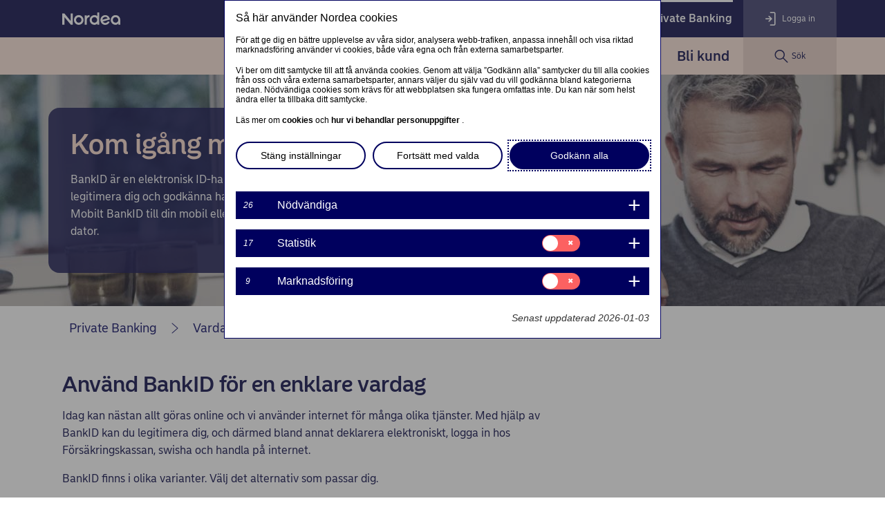

--- FILE ---
content_type: text/html; charset=utf-8
request_url: https://www.nordea.se/private-banking/vart-erbjudande/vardagsarenden/kom-igang-med-bankid.html
body_size: 20228
content:
<!DOCTYPE html><html class="no-js nav-scroll-down" lang="sv-SE"><head><meta charset="UTF-8"/><link rel="canonical" href="https&#x3a;&#x2f;&#x2f;www.nordea.se&#x2f;private-banking&#x2f;vart-erbjudande&#x2f;vardagsarenden&#x2f;kom-igang-med-bankid.html"/>       <meta name="viewport" content="width=device-width, initial-scale=1.0"/><title>Kom igång med BankID | Nordea Private Banking | Nordea </title><meta property="og:title" content="Kom igång med BankID | Nordea Private Banking" />
<meta property="og:type" content="article" />
<meta property="og:description" content="Läs om Mobilt BankID, BankID på fil och kort." />
<meta property="og:url" content="https&#x3a;&#x2f;&#x2f;www.nordea.se&#x2f;private-banking&#x2f;vart-erbjudande&#x2f;vardagsarenden&#x2f;kom-igang-med-bankid.html" />
<meta property="og:image" content="https://www.nordea.se/Images/154-243017/couple-in-sofa-with-phone-and-tablet-large-overlay.jpg" />
<meta property="og:image:secure_url" content="https://www.nordea.se/Images/154-243017/couple-in-sofa-with-phone-and-tablet-large-overlay.jpg" />
<meta property="og:image:width" content="0" />
<meta property="og:image:height" content="0" />
<meta property="og:image:type" content="image/jpeg" />
<meta property="og:locale" content="sv_SE" />      <meta name="description" content="Läs om Mobilt BankID, BankID på fil och kort." /><link rel="icon" type='image/svg+xml' href="/static/common/img/nordea_pulse.svg" /><link rel="icon" type='image/png' sizes='16x16' href="/static/common/img/favicon_16x16.png" /><link rel="icon" type='image/png' sizes='32x32' href="/static/common/img/favicon_32x32.png" /><link rel="icon" type='image/png' sizes='48x48' href="/static/common/img/favicon_48x48.png" /><link rel="icon" type='image/png' sizes='192x192' href="/static/common/img/favicon_192x192.png" /><link rel="icon" type='apple-touch-icon' sizes='180x180' href="/static/common/img/favicon_180x180.png" /><link href="/static/dotxx2017/assets/fonts/NordeaSansLarge-Medium.woff2?v=3.120.6" rel="preload" as="font" crossorigin/><link href="/static/dotxx2017/assets/fonts/NordeaSansLarge-Regular.woff2?v=3.120.6" rel="preload" as="font" crossorigin/><link href="/static/dotxx2017/assets/fonts/NordeaSansSmall-Medium.woff2?v=3.120.6" rel="preload" as="font" crossorigin/><link href="/static/dotxx2017/assets/fonts/NordeaSansSmall-Regular.woff2?v=3.120.6" rel="preload" as="font" crossorigin/><link href="/static/dotxx2017/assets/fonts/iconfont.woff2?v=3.120.6" rel="preload" as="font" crossorigin/><link href="/static/dotxx2017/css/privateBanking.css?v=3.120.6" rel="stylesheet" type="text/css"/>        <script nonce="baedd6ff-e4cd-4c93-854c-2ce4e65fa5d6" defer src="/static-client/client.js?v=3.120.6"></script>
     <script nonce="baedd6ff-e4cd-4c93-854c-2ce4e65fa5d6" defer src="/static-client/vendors~client.js?v=3.120.6"></script> <script nonce="baedd6ff-e4cd-4c93-854c-2ce4e65fa5d6">
                    window.__HYDRATION_DATA__ = [{"componentID":"aArea","view":"#aArea","pageID":"tcm:154-301198-64","sgIds":"tcm:154-22-4,tcm:154-11974-4,tcm:154-14149-4,tcm:154-14159-4","familySelect":"301198,22,11974,14149,14159","families":false,"title":"Root","url":"/","sgDir":"/","submenus":[{"title":"Privat","url":"/","sgDir":"/privat","order":"010","submenus":[],"content":{}},{"title":"Företag","url":"/foretag/","sgDir":"/foretag","order":"020","submenus":[],"content":{}},{"title":"Private Banking","url":"/private-banking/","sgDir":"/private-banking","order":"040","active":true,"hasMetadata":true,"submenus":[{"title":"Ditt liv","url":"/private-banking/ditt-liv/","sgDir":"/ditt-liv","order":"010","hasMetadata":true,"submenus":[{"title":"Du och din familj","url":"/private-banking/ditt-liv/du-och-din-familj/","sgDir":"/du-och-din-familj","order":"010","submenus":[],"content":{"Minimenu":{"pageLinks":{"menuLinks":[{"linkTarget":{"linkUrl":"/private-banking/ditt-liv/du-och-din-familj/foeraenderliga-tider.html","linkTitle":"Föränderliga tider","linkDescription":"När livet förändras uppstår också nya finansiella och juridiska frågor att ta ställning till. Vi finns här för dig i alla skeden!","isExternalLink":false,"defaultWindowTargetHtml":"_self","isBinary":false,"componentID":"tcm:154-264817"},"windowTarget":"Default","presentationWithDescription":"With Description"},{"linkTarget":{"linkUrl":"/private-banking/ditt-liv/du-och-din-familj/svaera-tider.html","linkTitle":"Svåra tider","linkDescription":"Ibland tar livet en vändning som du kanske inte var beredd på. Hos oss får du rådgivning i alla faser, också i tuffare tider.","isExternalLink":false,"defaultWindowTargetHtml":"_self","isBinary":false,"componentID":"tcm:154-265325"},"windowTarget":"Default","presentationWithDescription":"With Description"},{"linkTarget":{"linkUrl":"/private-banking/ditt-liv/du-och-din-familj/oeverfoera-foermoegenhet-till-familjen.html","linkTitle":"Överföra förmögenhet till familjen","linkDescription":"Om du vill föra över förmögenhet till dina familjemedlemmar lägger vi tillsammans upp en plan och guidar dig genom de olika stegen.","isExternalLink":false,"defaultWindowTargetHtml":"_self","isBinary":false,"componentID":"tcm:154-266079"},"windowTarget":"Default","presentationWithDescription":"With Description"}]},"toolLinks":{"menuLinks":[{"windowTarget":"Default","presentationWithDescription":"Without Description"}]}}}},{"title":"Du och din förmögenhet","url":"/private-banking/ditt-liv/du-och-din-foermoegenhet/","sgDir":"/du-och-din-foermoegenhet","order":"020","submenus":[],"content":{"Minimenu":{"pageLinks":{"menuLinks":[{"linkTarget":{"linkUrl":"/private-banking/ditt-liv/du-och-din-foermoegenhet/dina-investeringar.html","linkTitle":"Dina investeringar ","linkDescription":"Vi ger dig rekommendationer och placeringsförslag som passar just dina behov och önskemål för att din förmögenhet ska fortsätta växa och utvecklas.","isExternalLink":false,"defaultWindowTargetHtml":"_self","isBinary":false,"componentID":"tcm:154-265492"},"windowTarget":"Default","presentationWithDescription":"With Description"},{"linkTarget":{"linkUrl":"/private-banking/ditt-liv/du-och-din-foermoegenhet/dina-fastigheter.html","linkTitle":"Dina fastigheter","linkDescription":"Vi hjälper dig med de ekonomiska aspekterna av att äga fastigheter, oavsett om det är din privata bostad eller en näringsfastighet.","isExternalLink":false,"defaultWindowTargetHtml":"_self","isBinary":false,"componentID":"tcm:154-265495"},"windowTarget":"Default","presentationWithDescription":"With Description"},{"linkTarget":{"linkUrl":"/private-banking/ditt-liv/du-och-din-foermoegenhet/ditt-agarbolag.html","linkTitle":"Ditt ägarbolag","linkDescription":"Vi bistår med investeringsråd och förvaltning om hela eller delar av din förmögenhet finns i bolagssektorn.","isExternalLink":false,"defaultWindowTargetHtml":"_self","isBinary":false,"componentID":"tcm:154-266073"},"windowTarget":"Default","presentationWithDescription":"With Description"}]},"toolLinks":{"menuLinks":[{"windowTarget":"Default","presentationWithDescription":"Without Description"}]}}}},{"title":"Du och ditt företag","url":"/private-banking/ditt-liv/du-och-ditt-foeretag/","sgDir":"/du-och-ditt-foeretag","order":"030","submenus":[],"content":{"Minimenu":{"pageLinks":{"menuLinks":[{"linkTarget":{"linkUrl":"/private-banking/ditt-liv/du-och-ditt-foeretag/foeraendringar-i-ditt-foeretag.html","linkTitle":"Förändringar i ditt företag","linkDescription":"Finansiella förändringar kan påverka både dig och ditt företag. Vi stöttar och guidar dig genom hela processen. ","isExternalLink":false,"defaultWindowTargetHtml":"_self","isBinary":false,"componentID":"tcm:154-265338"},"windowTarget":"Default","presentationWithDescription":"With Description"},{"linkTarget":{"linkUrl":"/private-banking/ditt-liv/du-och-ditt-foeretag/investeringar-utanfoer-ditt-foeretag.html","linkTitle":"Investeringar utanför ditt företag ","linkDescription":"Ibland kan det vara en god idé att bredda sina investeringar till andra områden, för att skydda förmögenheten och få den att växa.","isExternalLink":false,"defaultWindowTargetHtml":"_self","isBinary":false,"componentID":"tcm:154-264931"},"windowTarget":"Default","presentationWithDescription":"With Description"},{"linkTarget":{"linkUrl":"/private-banking/ditt-liv/du-och-ditt-foeretag/du-som-entreprenor.html","linkTitle":"Du som entreprenör","linkDescription":"Vi hjälper dig att förvalta och utveckla din förmögenhet så att du kan fokusera på att driva ditt företag.","isExternalLink":false,"defaultWindowTargetHtml":"_self","isBinary":false,"componentID":"tcm:154-270466"},"windowTarget":"Default","presentationWithDescription":"With Description"}]},"toolLinks":{"menuLinks":[{"windowTarget":"Default","presentationWithDescription":"Without Description"}]}}}},{"title":"Du och samhället","url":"/private-banking/ditt-liv/du-och-samhallet/","sgDir":"/du-och-samhallet","order":"040","submenus":[],"content":{"Minimenu":{"pageLinks":{"menuLinks":[{"linkTarget":{"linkUrl":"/private-banking/ditt-liv/du-och-samhallet/hallbarhet.html","linkTitle":"Hållbarhet","linkDescription":"Kan man investera ansvarsfullt och samtidigt få avkastning på sitt kapital? Ja, vi menar att det är möjligt. ","isExternalLink":false,"defaultWindowTargetHtml":"_self","isBinary":false,"componentID":"tcm:154-269640"},"windowTarget":"Default","presentationWithDescription":"With Description"},{"linkTarget":{"linkUrl":"/private-banking/ditt-liv/du-och-samhallet/filantropi.html","linkTitle":"Filantropi ","linkDescription":"Om du vill ge tillbaka till samhället och bidra till ett gott syfte har vi stor erfarenhet av att initiera, utveckla och stötta med råd runt filantropiprojekt.","isExternalLink":false,"defaultWindowTargetHtml":"_self","isBinary":false,"componentID":"tcm:154-268678"},"windowTarget":"Default","presentationWithDescription":"With Description"}]},"toolLinks":{"menuLinks":[{"windowTarget":"Default","presentationWithDescription":"Without Description"}]}}}}],"content":{}},{"title":"Vårt erbjudande","url":"/private-banking/vart-erbjudande/","sgDir":"/vart-erbjudande","order":"020","hasMetadata":true,"submenus":[{"title":"Detta är Private Banking i Nordea","url":"/private-banking/vart-erbjudande/detta-ar-private-banking-i-nordea/","sgDir":"/detta-ar-private-banking-i-nordea","order":"010","submenus":[],"content":{"Minimenu":{"pageLinks":{"menuLinks":[{"linkTarget":{"linkUrl":"/private-banking/vart-erbjudande/detta-ar-private-banking-i-nordea/private-banking-i-ett-notskal.html","linkTitle":"Private Banking i korthet","linkDescription":"Som Private Bankingkund får du tillgång till en rad exklusiva tjänster. Låt oss berätta om vad vi kan göra för dig.","isExternalLink":false,"defaultWindowTargetHtml":"_self","isBinary":false,"componentID":"tcm:154-270555"},"windowTarget":"Default","presentationWithDescription":"With Description"},{"linkTarget":{"linkUrl":"/private-banking/vart-erbjudande/detta-ar-private-banking-i-nordea/personlig-radgivning.html","linkTitle":"Personlig rådgivning","linkDescription":"Din Private Bankingrådgivare är din primära kontakt och din guide till vårt omfattande erbjudande.","isExternalLink":false,"defaultWindowTargetHtml":"_self","isBinary":false,"componentID":"tcm:154-223376"},"windowTarget":"Default","presentationWithDescription":"With Description"},{"linkTarget":{"linkUrl":"/private-banking/vart-erbjudande/detta-ar-private-banking-i-nordea/for-dig-som-vill-bo-utomlands.html","linkTitle":"För dig som vill bo utomlands","linkDescription":"Har du funderat på att flytta till ett annat land? Private Banking finns till hands, även i ditt nya hemland.","isExternalLink":false,"defaultWindowTargetHtml":"_self","isBinary":false,"componentID":"tcm:154-406902"},"windowTarget":"Default","presentationWithDescription":"With Description"},{"linkTarget":{"linkUrl":"/private-banking/vart-erbjudande/detta-ar-private-banking-i-nordea/for-stiftelser-och-institutioner.html","linkTitle":"För stiftelser och institutioner","linkDescription":"När du vill ha en hållbar och långsiktig förvaltning för din stiftelse, institution, organisation, kommun eller region.","isExternalLink":false,"defaultWindowTargetHtml":"_self","isBinary":false,"componentID":"tcm:154-437414"},"windowTarget":"Default","presentationWithDescription":"With Description"},{"linkTarget":{"linkUrl":"/private-banking/vart-erbjudande/formogenhetstjanster/family-office.html","linkTitle":"Family Office","linkDescription":"Exklusiv service för dig med en större förmögenhet och en komplex förmögenhetsstruktur. ","isExternalLink":false,"defaultWindowTargetHtml":"_self","isBinary":false,"componentID":"tcm:154-421045"},"windowTarget":"Default","presentationWithDescription":"With Description"}]},"toolLinks":{"menuLinks":[{"windowTarget":"Default","presentationWithDescription":"Without Description"}]}}}},{"title":"Förmögenhetstjänster","url":"/private-banking/vart-erbjudande/formogenhetstjanster/","sgDir":"/formogenhetstjanster","order":"020","submenus":[],"content":{"Minimenu":{"pageLinks":{"menuLinks":[{"linkTarget":{"linkUrl":"/private-banking/vart-erbjudande/formogenhetstjanster/formogenhetsradgivning.html","linkTitle":"Förmögenhetsrådgivning","linkDescription":"Tillsammans med våra experter hittar vi lösningar som passar dina behov och din specifika situation. Nu och på lång sikt.","isExternalLink":false,"defaultWindowTargetHtml":"_self","isBinary":false,"componentID":"tcm:154-223381"},"windowTarget":"Default","presentationWithDescription":"With Description"},{"linkTarget":{"linkUrl":"/private-banking/vart-erbjudande/formogenhetstjanster/juridiska-tjanster.html","linkTitle":"Juridiska tjänster","linkDescription":"Låt oss hjälpa dig att öka din insyn i juridiska frågor relaterade till din förmögenhet, och planera för framtiden.","isExternalLink":false,"defaultWindowTargetHtml":"_self","isBinary":false,"componentID":"tcm:154-223388"},"windowTarget":"Default","presentationWithDescription":"With Description"},{"linkTarget":{"linkUrl":"/private-banking/vart-erbjudande/formogenhetstjanster/family-office.html","linkTitle":"Family Office","linkDescription":"Exklusiv service för dig med en större förmögenhet och en komplex förmögenhetsstruktur. ","isExternalLink":false,"defaultWindowTargetHtml":"_self","isBinary":false,"componentID":"tcm:154-421045"},"windowTarget":"Default","presentationWithDescription":"With Description"}]},"toolLinks":{"menuLinks":[{"windowTarget":"Default","presentationWithDescription":"With Description"}]}}}},{"title":"Investeringsrådgivning","url":"/private-banking/vart-erbjudande/investeringsradgivning/","sgDir":"/investeringsradgivning","order":"030","submenus":[],"content":{"Minimenu":{"pageLinks":{"menuLinks":[{"linkTarget":{"linkUrl":"/private-banking/vart-erbjudande/investeringsradgivning/du-som-investerare.html","linkTitle":"Du som investerare","linkDescription":"Vi har en rad olika och noga utprovade modeller för att förvalta dina tillgångar och följa din investeringsplan.","isExternalLink":false,"defaultWindowTargetHtml":"_self","isBinary":false,"componentID":"tcm:154-223396"},"windowTarget":"Default","presentationWithDescription":"With Description"},{"linkTarget":{"linkUrl":"/private-banking/vart-erbjudande/investeringsradgivning/investeringslosningar.html","linkTitle":"Investeringslösningar","linkDescription":"Vi har ett stort utbud av traditionella och alternativa investeringar att välja mellan, som kan kombineras för att uppfylla dina specifika behov.","isExternalLink":false,"defaultWindowTargetHtml":"_self","isBinary":false,"componentID":"tcm:154-270827"},"windowTarget":"Default","presentationWithDescription":"With Description"},{"linkTarget":{"linkUrl":"/private-banking/vart-erbjudande/investeringsradgivning/var-radgivning.html","linkTitle":"Vår rådgivning","linkDescription":"Vi gör en finansiell plan, hjälper dig att bygga upp din portfölj och är med dig under hela investeringsprocessen.","isExternalLink":false,"defaultWindowTargetHtml":"_self","isBinary":false,"componentID":"tcm:154-223401"},"windowTarget":"Default","presentationWithDescription":"With Description"},{"linkTarget":{"linkUrl":"/private-banking/vart-erbjudande/investeringsradgivning/hall-dig-uppdaterad.html","linkTitle":"Håll dig uppdaterad","linkDescription":"Vi sammanställer marknadsinformation från hela världen och gör den tillgänglig för dig för att hjälpa dig att fatta investeringsbeslut.","isExternalLink":false,"defaultWindowTargetHtml":"_self","isBinary":false,"componentID":"tcm:154-223408"},"windowTarget":"Default","presentationWithDescription":"With Description"}]},"toolLinks":{"menuLinks":[{"windowTarget":"Default","presentationWithDescription":"Without Description"}]}}}},{"title":"Vardagsärenden","url":"/private-banking/vart-erbjudande/vardagsarenden/","sgDir":"/vardagsarenden","order":"040","submenus":[],"content":{"Minimenu":{"pageLinks":{"menuLinks":[{"linkTarget":{"linkUrl":"/private-banking/vart-erbjudande/vardagsarenden/betal-och-kreditkort.html","linkTitle":"Betal- och kreditkort","linkDescription":"Behöver du ett flexibelt och exklusivt betal- och kreditkort? I vårt utbud hittar du kort med bra försäkringslösningar och utvalda erbjudanden.","isExternalLink":false,"defaultWindowTargetHtml":"_self","isBinary":false,"componentID":"tcm:154-223427"},"windowTarget":"Default","presentationWithDescription":"With Description"},{"linkTarget":{"linkUrl":"/private-banking/vart-erbjudande/vardagsarenden/nattjanster.html","linkTitle":"Kom igång med våra digitala tjänster","linkDescription":"Som kund i Private Banking har du tillgång till Nordeas stora utbud av tjänster på nätet och i mobilen. Du kan även ha möten med din rådgivare online.","isExternalLink":false,"defaultWindowTargetHtml":"_self","isBinary":false,"componentID":"tcm:154-223423"},"windowTarget":"Default","presentationWithDescription":"With Description"}]},"toolLinks":{"menuLinks":[{"windowTarget":"Default","presentationWithDescription":"Without Description"}]}}}}],"content":{}},{"title":"Insights","url":"/private-banking/insights/","sgDir":"/insights","order":"030","submenus":[],"content":{}},{"title":"Nya perspektiv","url":"/private-banking/nya-perspektiv/","sgDir":"/nya-perspektiv","order":"035","hasMetadata":true,"submenus":[],"content":{"linkTarget":{"linkTarget":{"linkUrl":"/private-banking/nya-perspektiv/","linkTitle":"Nya perspektiv","isExternalLink":false,"defaultWindowTargetHtml":"_self","isBinary":false,"componentID":"tcm:154-370057"},"windowTarget":"Default","presentationWithDescription":"Without Description"}}},{"title":"Bli kund","url":"/private-banking/bli-kund/","sgDir":"/bli-kund","order":"040","hasMetadata":true,"submenus":[],"content":{"linkTarget":{"linkTarget":{"linkUrl":"/private-banking/bli-kund/","linkTitle":"Kontakta oss","linkDescription":"Få nordens största kapitalförvaltare som din sparringpartner. Hos oss får du en personlig rådgivare som tryggar din förmögenhet, säkrar dina investeringar och hjälper dig att nå dina mål.","isExternalLink":false,"defaultWindowTargetHtml":"_self","isBinary":false,"componentID":"tcm:154-223435"},"windowTarget":"Default","presentationWithDescription":"Without Description"}}},{"title":"Test","url":"/private-banking/test/","sgDir":"/test","submenus":[],"content":{}}],"content":{"Footer":{"currentSiteName":"Private Banking","countrySelector":[{"linkTarget":{"linkUrl":"https://www.nordea.dk/private-banking/","linkTitle":"Private Banking Nordea.dk","isExternalLink":true,"defaultWindowTargetHtml":"_blank","isBinary":false,"componentID":"tcm:154-223451"},"windowTarget":"Default","presentationWithDescription":"Without Description"},{"linkTarget":{"linkUrl":"https://www.nordea.fi/private-banking/","linkTitle":"Private Banking Nordea.fi","isExternalLink":true,"defaultWindowTargetHtml":"_blank","isBinary":false,"componentID":"tcm:154-223452"},"windowTarget":"Default","presentationWithDescription":"Without Description"},{"linkTarget":{"linkUrl":"https://www.nordea.no/private-banking/","linkTitle":"Private Banking Nordea.no","isExternalLink":true,"defaultWindowTargetHtml":"_blank","isBinary":false,"componentID":"tcm:154-223453"},"windowTarget":"Default","presentationWithDescription":"Without Description"},{"linkTarget":{"linkUrl":"https://www.nordea.se/private-banking/","linkTitle":"Private Banking Nordea.se","isExternalLink":true,"defaultWindowTargetHtml":"_blank","isBinary":false,"componentID":"tcm:154-223450"},"windowTarget":"Default","presentationWithDescription":"Without Description"},{"linkTarget":{"linkUrl":"https://www.nordeaprivatebanking.com/","linkTitle":"Private Banking International","isExternalLink":true,"defaultWindowTargetHtml":"_blank","isBinary":false,"componentID":"tcm:154-223454"},"windowTarget":"Default","presentationWithDescription":"Without Description"}],"column1Header":"KUNDSERVICE","column1Links":[{"linkTarget":{"linkUrl":"/privat/kundservice/","linkTitle":"Frågor & svar och Kundservice","linkDescription":"Här får du hjälp med olika ärenden","isExternalLink":false,"defaultWindowTargetHtml":"_self","isBinary":false,"componentID":"tcm:154-220292"},"windowTarget":"Default","presentationWithDescription":"Without Description"},{"linkTarget":{"linkUrl":"/privat/kundservice/kom-igang-guider.html","linkTitle":"Kom igång-guider","linkDescription":"Här hittar du olika kom igång-guider","isExternalLink":false,"defaultWindowTargetHtml":"_self","isBinary":false,"icon":"icon-laptop-netbank","componentID":"tcm:154-225180"},"windowTarget":"Default","presentationWithDescription":"Without Description"},{"linkTarget":{"linkUrl":"/privat/kundservice/sakerhet-och-bedrageri.html","linkTitle":"Minska risken att bli bedragen","linkDescription":"Lär dig om säkerhet och bedrägeri.","isExternalLink":false,"defaultWindowTargetHtml":"_self","isBinary":false,"icon":"icon-secure","componentID":"tcm:154-214560"},"windowTarget":"Default","presentationWithDescription":"Without Description"},{"linkTarget":{"linkUrl":"/privat/kundservice/darfor-staller-banken-fragor.html","linkTitle":"Därför ställer banken frågor","isExternalLink":false,"defaultWindowTargetHtml":"_self","isBinary":false,"icon":"icon-chatbot","componentID":"tcm:154-215587"},"windowTarget":"Default","presentationWithDescription":"Without Description"},{"linkTarget":{"linkUrl":"/privat/kundservice/nordeas-undersokningsprocess.html","linkTitle":"Information om våra kundundersökningar","linkDescription":"Kundundersökning för kundpaneler.","isExternalLink":false,"defaultWindowTargetHtml":"_self","isBinary":false,"componentID":"tcm:154-214118"},"windowTarget":"Default","presentationWithDescription":"Without Description"}],"column2Header":"VÅRA TJÄNSTER","column2Links":[{"linkTarget":{"linkUrl":"/private-banking/vart-erbjudande/formogenhetstjanster/","linkTitle":"Förmögenhetstjänster","linkDescription":"Tillsammans hittar vi rätt lösning för din förmögenhet.","isExternalLink":false,"defaultWindowTargetHtml":"_self","isBinary":false,"componentID":"tcm:154-223386"},"windowTarget":"Default","presentationWithDescription":"Without Description"},{"linkTarget":{"linkUrl":"/private-banking/vart-erbjudande/investeringsradgivning/","linkTitle":"Investeringsrådgivning","linkDescription":"Vi erbjuder dig investeringsråd och investeringslösningar som motsvarar dina specifika behov och önskemål.","isExternalLink":false,"defaultWindowTargetHtml":"_self","isBinary":false,"componentID":"tcm:154-223390"},"windowTarget":"Default","presentationWithDescription":"Without Description"},{"linkTarget":{"linkUrl":"/private-banking/vart-erbjudande/vardagsarenden/","linkTitle":"Vardagsärenden","linkDescription":"Som kund i Private Banking har du tillgång till alla bankens tjänster. Vi gör din ekonomiska tillvaro enklare.","isExternalLink":false,"defaultWindowTargetHtml":"_self","isBinary":false,"componentID":"tcm:154-223421"},"windowTarget":"Default","presentationWithDescription":"Without Description"}],"column3Header":"Private Banking","column3Links":[{"linkTarget":{"linkUrl":"/private-banking/vart-erbjudande/detta-ar-private-banking-i-nordea/personlig-radgivning.html","linkTitle":"Personlig rådgivning","linkDescription":"Din Private Bankingrådgivare är din primära kontakt och din guide till vårt omfattande erbjudande.","isExternalLink":false,"defaultWindowTargetHtml":"_self","isBinary":false,"componentID":"tcm:154-223376"},"windowTarget":"Default","presentationWithDescription":"Without Description"},{"linkTarget":{"linkUrl":"/private-banking/bli-kund/","linkTitle":"Kontakta oss","linkDescription":"Få nordens största kapitalförvaltare som din sparringpartner. Hos oss får du en personlig rådgivare som tryggar din förmögenhet, säkrar dina investeringar och hjälper dig att nå dina mål.","isExternalLink":false,"defaultWindowTargetHtml":"_self","isBinary":false,"componentID":"tcm:154-223435"},"windowTarget":"Default","presentationWithDescription":"Without Description"}],"column4Header":"OM NORDEA","column4Links":[{"linkTarget":{"linkUrl":"https://www.nordea.com/sv/om-nordea/vilka-vi-ar/","linkTitle":"Vilka vi är","isExternalLink":true,"defaultWindowTargetHtml":"_blank","isBinary":false,"componentID":"tcm:154-230065"},"windowTarget":"Default","presentationWithDescription":"Without Description"},{"linkTarget":{"linkUrl":"https://www.nordea.com/sv/investor-relations/nordea-i-siffror/","linkTitle":"Nordea i siffror","isExternalLink":true,"defaultWindowTargetHtml":"_blank","isBinary":false,"componentID":"tcm:154-230066"},"windowTarget":"Default","presentationWithDescription":"Without Description"},{"linkTarget":{"linkUrl":"http://www.nordea.com/sv/karriar/lediga-jobb/","linkTitle":"Lediga jobb","linkDescription":"Se lediga tjänster hos oss på nordea.com","isExternalLink":true,"defaultWindowTargetHtml":"_blank","isBinary":false,"componentID":"tcm:154-6886"},"windowTarget":"Default","presentationWithDescription":"Without Description"},{"linkTarget":{"linkUrl":"https://www.nordea.com/sv/hallbarhet/","linkTitle":"Hållbarhet i Nordea","isExternalLink":true,"defaultWindowTargetHtml":"_blank","isBinary":false,"componentID":"tcm:154-230068"},"windowTarget":"Default","presentationWithDescription":"Without Description"},{"linkTarget":{"linkUrl":"https://www.nordea.com/sv/nyheter-insikter/pressrum","linkTitle":"Nyheter & pressmeddelanden","linkDescription":"Se aktuella nyheter från Nordea\n","isExternalLink":true,"defaultWindowTargetHtml":"_blank","isBinary":false,"componentID":"tcm:154-230067"},"windowTarget":"Default","presentationWithDescription":"Without Description"}],"rowLinks":[{"linkTarget":{"linkUrl":"/privat/kundservice/allmanna-villkor.html","linkTitle":"Allmänna villkor","linkDescription":"Allmänna villkor","isExternalLink":false,"defaultWindowTargetHtml":"_self","isBinary":false,"componentID":"tcm:154-215472"},"windowTarget":"Default","presentationWithDescription":"Without Description"},{"linkTarget":{"linkUrl":"https://www.nordea.com/sv/dataskyddspolicy","linkTitle":"Dataskyddspolicy","isExternalLink":true,"defaultWindowTargetHtml":"_blank","isBinary":false,"componentID":"tcm:154-266008"},"windowTarget":"Default","presentationWithDescription":"Without Description"},{"linkTarget":{"linkUrl":"/privat/kundservice/information-us-persons.html","linkTitle":"Important information for US Persons","isExternalLink":false,"defaultWindowTargetHtml":"_self","isBinary":false,"componentID":"tcm:154-214481"},"windowTarget":"Default","presentationWithDescription":"Without Description"},{"linkTarget":{"linkUrl":"/privat/cookies.html","linkTitle":"Så använder vi cookies","isExternalLink":false,"defaultWindowTargetHtml":"_self","isBinary":false,"componentID":"tcm:154-24721"},"windowTarget":"Default","presentationWithDescription":"Without Description"},{"linkTarget":{"linkUrl":"/privat/kundservice/tillganglighet.html","linkTitle":"Tillgänglighet","linkDescription":"Tillgänglighet","isExternalLink":false,"defaultWindowTargetHtml":"_self","isBinary":false,"componentID":"tcm:154-506897"},"windowTarget":"Default","presentationWithDescription":"Without Description"}],"companyInformation":{"body":[{"paragraph":["<p>© 2025 Nordea Bank Abp, filial i Sverige, Smålandsgatan 17, 105 71 Stockholm</p><p>Organisationsnummer: 516411-1683 - Registreringsnummer för moms: SE663000019501</p><p>BIC: NDEASESS</p>"]}],"products":[{"value":"*No Product","key":"","description":""}],"componentID":"tcm:154-222591","view":"#article","region":"C","sectionMerging":"Two thirds [66%]"},"socialMediaLinks":[{"icon":{"image":{"imageUrl":"/Images/154-200667/facebook.svg","altText":"Facebook","componentID":"tcm:154-200667"},"altText":"Nordea Sverige på Facebook"},"linkTarget":{"linkTarget":{"linkUrl":"http://www.facebook.com/NordeaSverige","linkTitle":"Följ oss på Facebook","isExternalLink":true,"defaultWindowTargetHtml":"_blank","isBinary":false,"componentID":"tcm:154-7240"},"windowTarget":"Default","presentationWithDescription":"Without Description"}},{"icon":{"image":{"imageUrl":"/Images/154-200669/x.svg","altText":"Twitter","componentID":"tcm:154-200669"},"altText":"Nordea Sverige på Twitter"},"linkTarget":{"linkTarget":{"linkUrl":"http://twitter.com/Nordea_SE","linkTitle":"Twitter Nordea Sverige","isExternalLink":true,"defaultWindowTargetHtml":"_blank","isBinary":false,"componentID":"tcm:154-7241"},"windowTarget":"Default","presentationWithDescription":"Without Description"}},{"icon":{"image":{"imageUrl":"/Images/154-200668/linkedin.svg","altText":"LinkedIn","componentID":"tcm:154-200668"},"altText":"Nordea Sverige på LinkedIn"},"linkTarget":{"linkTarget":{"linkUrl":"https://www.linkedin.com/company/nordea","linkTitle":"Följ oss på Linked In","isExternalLink":true,"defaultWindowTargetHtml":"_blank","isBinary":false,"componentID":"tcm:154-99084"},"windowTarget":"Default","presentationWithDescription":"Without Description"}},{"icon":{"image":{"imageUrl":"/Images/154-200670/youtube.svg","altText":"YouTube","componentID":"tcm:154-200670"},"altText":"Nordea Norge på YouTube"},"linkTarget":{"linkTarget":{"linkUrl":"http://www.youtube.com/user/NordeaSverige","linkTitle":"YouTube Nordea Sverige","isExternalLink":true,"defaultWindowTargetHtml":"_blank","isBinary":false,"componentID":"tcm:154-7243"},"windowTarget":"Default","presentationWithDescription":"Without Description","onClickWebtrendsParameters":"Nordea Sverige på YouTube"}}]},"LoginMenu":{"primaryCtaLinkTarget":{"linkTarget":{"linkUrl":"https://netbank.nordea.se/login/","linkTitle":"Logga in i nätbanken","linkDescription":"Logga in som privatkund","isExternalLink":true,"defaultWindowTargetHtml":"_blank","isBinary":false,"componentID":"tcm:154-316581"},"windowTarget":"Same window","presentationWithDescription":"Without Description"},"secondaryCtaLinkTarget":{"linkTarget":{"linkUrl":"https://corporate.nordea.se/#!/","linkTitle":"Nordea Business","linkDescription":"Logga in som företagskund","isExternalLink":true,"defaultWindowTargetHtml":"_blank","isBinary":false,"componentID":"tcm:154-279260"},"windowTarget":"Same window","presentationWithDescription":"Without Description"},"thirdCtaLinkTarget":{},"fourthCtaLinkTarget":{},"otherServicesHeader":"Fler tjänster","otherServicesSubheaderColumn1":"Privat","otherServicesLinksColumn1":{"menuLinks":[{"linkTarget":{"linkUrl":"/privat/produkter/mobilbank-internetbank/mobilt-bankid.html","linkTitle":"Mobilt BankID","linkDescription":"Skaffa eller förnya mobilt BankID","isExternalLink":false,"defaultWindowTargetHtml":"_self","isBinary":false,"componentID":"tcm:154-193378"},"windowTarget":"Same window","presentationWithDescription":"Without Description"},{"linkTarget":{"linkUrl":"https://digital.nordea.se/digital-login/","linkTitle":"Avtal och meddelanden","linkDescription":"Logga in i Avtal och meddelanden","isExternalLink":true,"defaultWindowTargetHtml":"_blank","isBinary":false,"componentID":"tcm:154-353905"},"windowTarget":"Same window","presentationWithDescription":"Without Description"},{"linkTarget":{"linkUrl":"https://myprofile.nordea.com/se","linkTitle":"Mina sidor – kundinformation","isExternalLink":true,"defaultWindowTargetHtml":"_blank","isBinary":false,"componentID":"tcm:154-262457"},"windowTarget":"Same window","presentationWithDescription":"Without Description"},{"linkTarget":{"linkUrl":"/privat/produkter/bolan/mitt-bostadskop.html","linkTitle":"Mitt bostadsköp","isExternalLink":false,"defaultWindowTargetHtml":"_self","isBinary":false,"icon":"icon-house-loan","componentID":"tcm:154-407978"},"windowTarget":"Default","presentationWithDescription":"Without Description"},{"linkTarget":{"linkUrl":"/privat/produkter/bolan/mitt-bolanearende.html","linkTitle":"Hantera bolåneärende","linkDescription":"Logga in för att se och hantera dina pågående bolåneärenden. ","isExternalLink":false,"defaultWindowTargetHtml":"_self","isBinary":false,"icon":"icon-home-elaborate","componentID":"tcm:154-438901"},"windowTarget":"Default","presentationWithDescription":"Without Description"},{"linkTarget":{"linkUrl":"https://investor.nordea.se/sg/investment-guide/#/","linkTitle":"Vår sparrobot Nora","isExternalLink":true,"defaultWindowTargetHtml":"_blank","isBinary":false,"componentID":"tcm:154-256505"},"windowTarget":"Default","presentationWithDescription":"Without Description"}]},"otherServicesSubheaderColumn2":"Företag","otherServicesLinksColumn2":{"menuLinks":[{"linkTarget":{"linkUrl":"https://solo.nordea.com/nsc/engine?language=sv&country=SE","linkTitle":"Corporate Netbank","linkDescription":"Logga in i Corporate Netbank","isExternalLink":true,"defaultWindowTargetHtml":"_blank","isBinary":false,"componentID":"tcm:154-8487"},"windowTarget":"Same window","presentationWithDescription":"Without Description"},{"linkTarget":{"linkUrl":"https://corporate.nordea.com/home","linkTitle":"Nordea Corporate (e-Markets)","isExternalLink":true,"defaultWindowTargetHtml":"_blank","isBinary":false,"componentID":"tcm:154-414773"},"windowTarget":"Default","presentationWithDescription":"Without Description"},{"linkTarget":{"linkUrl":"https://myprofile.nordea.com/corporate/se#!/","linkTitle":"Våra sidor – kundinformation","isExternalLink":true,"defaultWindowTargetHtml":"_blank","isBinary":false,"componentID":"tcm:154-297377"},"windowTarget":"Same window","presentationWithDescription":"Without Description"},{"linkTarget":{"linkUrl":"/foretag/kundservice/digital-signering.html","linkTitle":"Företagets Dokument/Signera digitalt","linkDescription":"Behöver du hjälp? Läs hur du kan signera avtal digitalt.","isExternalLink":false,"defaultWindowTargetHtml":"_self","isBinary":false,"componentID":"tcm:154-402608"},"windowTarget":"Default","presentationWithDescription":"Without Description"},{"linkTarget":{"linkUrl":"https://girolink.nordea.com/","linkTitle":"GiroLink","linkDescription":"Logga in i GiroLink","isExternalLink":true,"defaultWindowTargetHtml":"_blank","isBinary":false,"componentID":"tcm:154-8490"},"windowTarget":"Same window","presentationWithDescription":"Without Description"},{"linkTarget":{"componentID":"tcm:154-436859","contentIssues":["Page Data is not published (tcm:154-436859)"]},"windowTarget":"Same window","presentationWithDescription":"Without Description"},{"linkTarget":{"linkUrl":"https://secure.speedledger.com/f/userhq/?theme=nordea&_ga=2.56360107.1233069252.1540904753-338816611.1540904753","linkTitle":"Nordea Bokföring","linkDescription":"Inloggning till Nordea Bokföring","isExternalLink":true,"defaultWindowTargetHtml":"_blank","isBinary":false,"componentID":"tcm:154-289937"},"windowTarget":"Default","presentationWithDescription":"Without Description"},{"linkTarget":{"linkUrl":"https://bilportal.nffleet.se/","linkTitle":"Nordea Bilportal","linkDescription":"Leasa bil? Spara tid och pengar med hjälp från våra experter.","isExternalLink":true,"defaultWindowTargetHtml":"_blank","isBinary":false,"componentID":"tcm:154-177849"},"windowTarget":"Default","presentationWithDescription":"Without Description"},{"linkTarget":{"linkUrl":"https://www.blanketthotell.com/SmartBase/SBLogin.aspx?aid=bb46d99e-18d0-46e4-ba4d-edaa95bdeb9c","linkTitle":"eBeställningar","isExternalLink":true,"defaultWindowTargetHtml":"_blank","isBinary":false,"componentID":"tcm:154-437958"},"windowTarget":"Default","presentationWithDescription":"Without Description"},{"linkTarget":{"linkUrl":"https://autofxhedging.nordea.com","linkTitle":"AutoFX Hedging","isExternalLink":true,"defaultWindowTargetHtml":"_blank","isBinary":false,"componentID":"tcm:154-437515"},"windowTarget":"Default","presentationWithDescription":"Without Description"},{"linkTarget":{"linkUrl":"https://nfbusiness.nordeafinance.se/login/","linkTitle":"Nordea Finans internettjänst","linkDescription":"Logga in i Nordea Finans internettjänst","isExternalLink":true,"defaultWindowTargetHtml":"_blank","isBinary":false,"componentID":"tcm:154-8660"},"windowTarget":"Same window","presentationWithDescription":"Without Description"},{"linkTarget":{"linkUrl":"https://nordeaswishforetag.se/admin/","linkTitle":"Nordea Swish företagsverktyg","linkDescription":"Nordea Swish Företag Admin","isExternalLink":true,"defaultWindowTargetHtml":"_blank","isBinary":false,"componentID":"tcm:154-15942"},"windowTarget":"Same window","presentationWithDescription":"Without Description"},{"linkTarget":{"linkUrl":"https://mcol.firstcard.se/nasa/login?country=SWE","linkTitle":"First Card Login","isExternalLink":true,"defaultWindowTargetHtml":"_blank","isBinary":false,"componentID":"tcm:154-349571"},"windowTarget":"Default","presentationWithDescription":"Without Description"}]}}}},{"title":"Apps","url":"/apps/","sgDir":"/apps","submenus":[],"content":{}},{"title":"Dependencies","url":"/dependencies/","sgDir":"/dependencies","submenus":[],"content":{}},{"title":"Large & Institutional","url":"/large-institutional/","sgDir":"/large-institutional","submenus":[],"content":{}},{"title":"Om Nordea","url":"/om-nordea/","sgDir":"/om-nordea","submenus":[],"content":{}},{"title":"Page Types","url":"/page_types/","sgDir":"/page_types","submenus":[],"content":{}},{"title":"System","url":"/System/","sgDir":"/System","submenus":[],"content":{}}],"content":{},"accessKeys":[{"linkUrl":"#content-start","linkTitle":"Hoppa över meny","isExternalLink":true,"defaultWindowTargetHtml":"_blank","isBinary":false,"componentID":"tcm:154-21034"},{"linkUrl":"https://netbank.nordea.se/login/","linkTitle":"Nätbanken","linkDescription":"Logga in som privatkund","isExternalLink":true,"defaultWindowTargetHtml":"_blank","isBinary":false,"componentID":"tcm:154-7255"},{"linkUrl":"https://corporate.nordea.se/#!/","linkTitle":"Nordea Business","linkDescription":"Logga in som företagskund","isExternalLink":true,"defaultWindowTargetHtml":"_blank","isBinary":false,"componentID":"tcm:154-279260"}]},{"currentSiteName":"Private Banking","countrySelector":[{"linkTarget":{"linkUrl":"https://www.nordea.dk/private-banking/","linkTitle":"Private Banking Nordea.dk","isExternalLink":true,"defaultWindowTargetHtml":"_blank","isBinary":false,"componentID":"tcm:154-223451"},"windowTarget":"Default","presentationWithDescription":"Without Description"},{"linkTarget":{"linkUrl":"https://www.nordea.fi/private-banking/","linkTitle":"Private Banking Nordea.fi","isExternalLink":true,"defaultWindowTargetHtml":"_blank","isBinary":false,"componentID":"tcm:154-223452"},"windowTarget":"Default","presentationWithDescription":"Without Description"},{"linkTarget":{"linkUrl":"https://www.nordea.no/private-banking/","linkTitle":"Private Banking Nordea.no","isExternalLink":true,"defaultWindowTargetHtml":"_blank","isBinary":false,"componentID":"tcm:154-223453"},"windowTarget":"Default","presentationWithDescription":"Without Description"},{"linkTarget":{"linkUrl":"https://www.nordea.se/private-banking/","linkTitle":"Private Banking Nordea.se","isExternalLink":true,"defaultWindowTargetHtml":"_blank","isBinary":false,"componentID":"tcm:154-223450"},"windowTarget":"Default","presentationWithDescription":"Without Description"},{"linkTarget":{"linkUrl":"https://www.nordeaprivatebanking.com/","linkTitle":"Private Banking International","isExternalLink":true,"defaultWindowTargetHtml":"_blank","isBinary":false,"componentID":"tcm:154-223454"},"windowTarget":"Default","presentationWithDescription":"Without Description"}],"column1Header":"KUNDSERVICE","column1Links":[{"linkTarget":{"linkUrl":"/privat/kundservice/","linkTitle":"Frågor & svar och Kundservice","linkDescription":"Här får du hjälp med olika ärenden","isExternalLink":false,"defaultWindowTargetHtml":"_self","isBinary":false,"componentID":"tcm:154-220292"},"windowTarget":"Default","presentationWithDescription":"Without Description"},{"linkTarget":{"linkUrl":"/privat/kundservice/kom-igang-guider.html","linkTitle":"Kom igång-guider","linkDescription":"Här hittar du olika kom igång-guider","isExternalLink":false,"defaultWindowTargetHtml":"_self","isBinary":false,"icon":"icon-laptop-netbank","componentID":"tcm:154-225180"},"windowTarget":"Default","presentationWithDescription":"Without Description"},{"linkTarget":{"linkUrl":"/privat/kundservice/sakerhet-och-bedrageri.html","linkTitle":"Minska risken att bli bedragen","linkDescription":"Lär dig om säkerhet och bedrägeri.","isExternalLink":false,"defaultWindowTargetHtml":"_self","isBinary":false,"icon":"icon-secure","componentID":"tcm:154-214560"},"windowTarget":"Default","presentationWithDescription":"Without Description"},{"linkTarget":{"linkUrl":"/privat/kundservice/darfor-staller-banken-fragor.html","linkTitle":"Därför ställer banken frågor","isExternalLink":false,"defaultWindowTargetHtml":"_self","isBinary":false,"icon":"icon-chatbot","componentID":"tcm:154-215587"},"windowTarget":"Default","presentationWithDescription":"Without Description"},{"linkTarget":{"linkUrl":"/privat/kundservice/nordeas-undersokningsprocess.html","linkTitle":"Information om våra kundundersökningar","linkDescription":"Kundundersökning för kundpaneler.","isExternalLink":false,"defaultWindowTargetHtml":"_self","isBinary":false,"componentID":"tcm:154-214118"},"windowTarget":"Default","presentationWithDescription":"Without Description"}],"column2Header":"VÅRA TJÄNSTER","column2Links":[{"linkTarget":{"linkUrl":"/private-banking/vart-erbjudande/formogenhetstjanster/","linkTitle":"Förmögenhetstjänster","linkDescription":"Tillsammans hittar vi rätt lösning för din förmögenhet.","isExternalLink":false,"defaultWindowTargetHtml":"_self","isBinary":false,"componentID":"tcm:154-223386"},"windowTarget":"Default","presentationWithDescription":"Without Description"},{"linkTarget":{"linkUrl":"/private-banking/vart-erbjudande/investeringsradgivning/","linkTitle":"Investeringsrådgivning","linkDescription":"Vi erbjuder dig investeringsråd och investeringslösningar som motsvarar dina specifika behov och önskemål.","isExternalLink":false,"defaultWindowTargetHtml":"_self","isBinary":false,"componentID":"tcm:154-223390"},"windowTarget":"Default","presentationWithDescription":"Without Description"},{"linkTarget":{"linkUrl":"/private-banking/vart-erbjudande/vardagsarenden/","linkTitle":"Vardagsärenden","linkDescription":"Som kund i Private Banking har du tillgång till alla bankens tjänster. Vi gör din ekonomiska tillvaro enklare.","isExternalLink":false,"defaultWindowTargetHtml":"_self","isBinary":false,"componentID":"tcm:154-223421"},"windowTarget":"Default","presentationWithDescription":"Without Description"}],"column3Header":"Private Banking","column3Links":[{"linkTarget":{"linkUrl":"/private-banking/vart-erbjudande/detta-ar-private-banking-i-nordea/personlig-radgivning.html","linkTitle":"Personlig rådgivning","linkDescription":"Din Private Bankingrådgivare är din primära kontakt och din guide till vårt omfattande erbjudande.","isExternalLink":false,"defaultWindowTargetHtml":"_self","isBinary":false,"componentID":"tcm:154-223376"},"windowTarget":"Default","presentationWithDescription":"Without Description"},{"linkTarget":{"linkUrl":"/private-banking/bli-kund/","linkTitle":"Kontakta oss","linkDescription":"Få nordens största kapitalförvaltare som din sparringpartner. Hos oss får du en personlig rådgivare som tryggar din förmögenhet, säkrar dina investeringar och hjälper dig att nå dina mål.","isExternalLink":false,"defaultWindowTargetHtml":"_self","isBinary":false,"componentID":"tcm:154-223435"},"windowTarget":"Default","presentationWithDescription":"Without Description"}],"column4Header":"OM NORDEA","column4Links":[{"linkTarget":{"linkUrl":"https://www.nordea.com/sv/om-nordea/vilka-vi-ar/","linkTitle":"Vilka vi är","isExternalLink":true,"defaultWindowTargetHtml":"_blank","isBinary":false,"componentID":"tcm:154-230065"},"windowTarget":"Default","presentationWithDescription":"Without Description"},{"linkTarget":{"linkUrl":"https://www.nordea.com/sv/investor-relations/nordea-i-siffror/","linkTitle":"Nordea i siffror","isExternalLink":true,"defaultWindowTargetHtml":"_blank","isBinary":false,"componentID":"tcm:154-230066"},"windowTarget":"Default","presentationWithDescription":"Without Description"},{"linkTarget":{"linkUrl":"http://www.nordea.com/sv/karriar/lediga-jobb/","linkTitle":"Lediga jobb","linkDescription":"Se lediga tjänster hos oss på nordea.com","isExternalLink":true,"defaultWindowTargetHtml":"_blank","isBinary":false,"componentID":"tcm:154-6886"},"windowTarget":"Default","presentationWithDescription":"Without Description"},{"linkTarget":{"linkUrl":"https://www.nordea.com/sv/hallbarhet/","linkTitle":"Hållbarhet i Nordea","isExternalLink":true,"defaultWindowTargetHtml":"_blank","isBinary":false,"componentID":"tcm:154-230068"},"windowTarget":"Default","presentationWithDescription":"Without Description"},{"linkTarget":{"linkUrl":"https://www.nordea.com/sv/nyheter-insikter/pressrum","linkTitle":"Nyheter & pressmeddelanden","linkDescription":"Se aktuella nyheter från Nordea\n","isExternalLink":true,"defaultWindowTargetHtml":"_blank","isBinary":false,"componentID":"tcm:154-230067"},"windowTarget":"Default","presentationWithDescription":"Without Description"}],"rowLinks":[{"linkTarget":{"linkUrl":"/privat/kundservice/allmanna-villkor.html","linkTitle":"Allmänna villkor","linkDescription":"Allmänna villkor","isExternalLink":false,"defaultWindowTargetHtml":"_self","isBinary":false,"componentID":"tcm:154-215472"},"windowTarget":"Default","presentationWithDescription":"Without Description"},{"linkTarget":{"linkUrl":"https://www.nordea.com/sv/dataskyddspolicy","linkTitle":"Dataskyddspolicy","isExternalLink":true,"defaultWindowTargetHtml":"_blank","isBinary":false,"componentID":"tcm:154-266008"},"windowTarget":"Default","presentationWithDescription":"Without Description"},{"linkTarget":{"linkUrl":"/privat/kundservice/information-us-persons.html","linkTitle":"Important information for US Persons","isExternalLink":false,"defaultWindowTargetHtml":"_self","isBinary":false,"componentID":"tcm:154-214481"},"windowTarget":"Default","presentationWithDescription":"Without Description"},{"linkTarget":{"linkUrl":"/privat/cookies.html","linkTitle":"Så använder vi cookies","isExternalLink":false,"defaultWindowTargetHtml":"_self","isBinary":false,"componentID":"tcm:154-24721"},"windowTarget":"Default","presentationWithDescription":"Without Description"},{"linkTarget":{"linkUrl":"/privat/kundservice/tillganglighet.html","linkTitle":"Tillgänglighet","linkDescription":"Tillgänglighet","isExternalLink":false,"defaultWindowTargetHtml":"_self","isBinary":false,"componentID":"tcm:154-506897"},"windowTarget":"Default","presentationWithDescription":"Without Description"}],"companyInformation":{"body":[{"paragraph":["<p>© 2025 Nordea Bank Abp, filial i Sverige, Smålandsgatan 17, 105 71 Stockholm</p><p>Organisationsnummer: 516411-1683 - Registreringsnummer för moms: SE663000019501</p><p>BIC: NDEASESS</p>"]}],"products":[{"value":"*No Product","key":"","description":""}],"componentID":"tcm:154-222591","view":"#article","region":"C","sectionMerging":"Two thirds [66%]"},"socialMediaLinks":[{"icon":{"image":{"imageUrl":"/Images/154-200667/facebook.svg","altText":"Facebook","componentID":"tcm:154-200667"},"altText":"Nordea Sverige på Facebook"},"linkTarget":{"linkTarget":{"linkUrl":"http://www.facebook.com/NordeaSverige","linkTitle":"Följ oss på Facebook","isExternalLink":true,"defaultWindowTargetHtml":"_blank","isBinary":false,"componentID":"tcm:154-7240"},"windowTarget":"Default","presentationWithDescription":"Without Description"}},{"icon":{"image":{"imageUrl":"/Images/154-200669/x.svg","altText":"Twitter","componentID":"tcm:154-200669"},"altText":"Nordea Sverige på Twitter"},"linkTarget":{"linkTarget":{"linkUrl":"http://twitter.com/Nordea_SE","linkTitle":"Twitter Nordea Sverige","isExternalLink":true,"defaultWindowTargetHtml":"_blank","isBinary":false,"componentID":"tcm:154-7241"},"windowTarget":"Default","presentationWithDescription":"Without Description"}},{"icon":{"image":{"imageUrl":"/Images/154-200668/linkedin.svg","altText":"LinkedIn","componentID":"tcm:154-200668"},"altText":"Nordea Sverige på LinkedIn"},"linkTarget":{"linkTarget":{"linkUrl":"https://www.linkedin.com/company/nordea","linkTitle":"Följ oss på Linked In","isExternalLink":true,"defaultWindowTargetHtml":"_blank","isBinary":false,"componentID":"tcm:154-99084"},"windowTarget":"Default","presentationWithDescription":"Without Description"}},{"icon":{"image":{"imageUrl":"/Images/154-200670/youtube.svg","altText":"YouTube","componentID":"tcm:154-200670"},"altText":"Nordea Norge på YouTube"},"linkTarget":{"linkTarget":{"linkUrl":"http://www.youtube.com/user/NordeaSverige","linkTitle":"YouTube Nordea Sverige","isExternalLink":true,"defaultWindowTargetHtml":"_blank","isBinary":false,"componentID":"tcm:154-7243"},"windowTarget":"Default","presentationWithDescription":"Without Description","onClickWebtrendsParameters":"Nordea Sverige på YouTube"}}],"componentID":"Footer","pageID":"tcm:154-301198-64","sgIds":"tcm:154-22-4,tcm:154-11974-4,tcm:154-14149-4,tcm:154-14159-4","familySelect":"301198,22,11974,14149,14159","families":false,"view":"#footer"}]
                    window.__CONTEXT__ = {"publicationModel":{"id":"tcm:0-154-1","title":"700 Nordea.se (SV)","pubpath":"/","pubpathPrefix":"","livedomainName":"www.nordea.se","stagingdomainName":"nordease.ice.prod.wem.oneadr.net","domainName":["nordease.live.prod.wem.nordea.com","nordease.cblive.prod.wem.nordea.com","nordease.hhlive.prod.wem.nordea.com"],"siteName":"Nordea","siteType":"dotXX2017 with service navigation","siteLogo":{"Url":"/Images/154-169221/Nordea-logo (2017).svg","MimeType":"image/svg+xml","AltText":null,"FileName":"Nordea-logo (2017).svg","FileExtension":"svg","Size":1915,"Width":0,"Height":0},"siteSearchRequired":"Yes","locale":"sv-SE","timezone":"Central European Time","publicationAccessKey":{"accessKey":{"LastPublishedDate":"0001-01-01T00:00:00","RevisionDate":"2015-02-04T14:04:14.053Z","Schema":{"Folder":null,"RootElementName":"ExternalURL","PublicationId":null,"Publication":{"Id":"tcm:0-154-1","Title":"700 Nordea.se (SV)","ExtensionData":null},"OwningPublication":null,"Id":"tcm:154-417-8","Title":"External URL","ExtensionData":null},"Fields":{},"MetadataFields":{},"ComponentType":1,"Multimedia":null,"Folder":null,"Categories":[],"Version":1,"EclId":null,"PublicationId":null,"Publication":{"Id":"tcm:0-154-1","Title":"700 Nordea.se (SV)","ExtensionData":null},"OwningPublication":null,"Id":"tcm:154-21034","Title":"Access Key - Hoppa över meny","ExtensionData":null}},"favicon":{"Url":"/Images/154-338818/favicon.ico","MimeType":"image/x-icon","AltText":null,"FileName":"favicon.ico","FileExtension":"ico","Size":5430,"Width":0,"Height":0},"hideSiteFromSearchEngines":"No","mappedPublicationID":"39","familyName":"nordease","languageName":"svenska"},"selectedPage":["/vart-erbjudande","/vardagsarenden"],"family":[{"id":"tcm:0-154-1","title":"700 Nordea.se (SV)","pubpath":"/","pubpathPrefix":"","livedomainName":"www.nordea.se","stagingdomainName":"nordease.ice.prod.wem.oneadr.net","domainName":["nordease.live.prod.wem.nordea.com","nordease.cblive.prod.wem.nordea.com","nordease.hhlive.prod.wem.nordea.com"],"siteName":"Nordea","siteType":"dotXX2017 with service navigation","siteLogo":{"Url":"/Images/154-169221/Nordea-logo (2017).svg","MimeType":"image/svg+xml","AltText":null,"FileName":"Nordea-logo (2017).svg","FileExtension":"svg","Size":1915,"Width":0,"Height":0},"siteSearchRequired":"Yes","locale":"sv-SE","timezone":"Central European Time","publicationAccessKey":{"accessKey":{"LastPublishedDate":"0001-01-01T00:00:00","RevisionDate":"2015-02-04T14:04:14.053Z","Schema":{"Folder":null,"RootElementName":"ExternalURL","PublicationId":null,"Publication":{"Id":"tcm:0-154-1","Title":"700 Nordea.se (SV)","ExtensionData":null},"OwningPublication":null,"Id":"tcm:154-417-8","Title":"External URL","ExtensionData":null},"Fields":{},"MetadataFields":{},"ComponentType":1,"Multimedia":null,"Folder":null,"Categories":[],"Version":1,"EclId":null,"PublicationId":null,"Publication":{"Id":"tcm:0-154-1","Title":"700 Nordea.se (SV)","ExtensionData":null},"OwningPublication":null,"Id":"tcm:154-21034","Title":"Access Key - Hoppa över meny","ExtensionData":null}},"favicon":{"Url":"/Images/154-338818/favicon.ico","MimeType":"image/x-icon","AltText":null,"FileName":"favicon.ico","FileExtension":"ico","Size":5430,"Width":0,"Height":0},"hideSiteFromSearchEngines":"No","mappedPublicationID":"39","familyName":"nordease","languageName":"svenska"},{"id":"tcm:0-155-1","title":"900 Nordea.se/en (EN)","pubpath":"/en","pubpathPrefix":"/en","livedomainName":"www.nordea.se","stagingdomainName":"nordease.ice.prod.wem.oneadr.net","siteName":"Nordea.se/en","siteType":"dotXX2017 empty","siteLogo":{"Url":"/Images/155-169221/Nordea-logo (2017).svg","MimeType":"image/svg+xml","AltText":null,"FileName":"Nordea-logo (2017).svg","FileExtension":"svg","Size":1915,"Width":0,"Height":0},"siteSearchRequired":"Yes","locale":"en-SV","timezone":"Central European Time","favicon":{"Url":"/Images/155-338818/favicon.ico","MimeType":"image/x-icon","AltText":null,"FileName":"favicon.ico","FileExtension":"ico","Size":5430,"Width":0,"Height":0},"hideSiteFromSearchEngines":"No","familyName":"nordease","languageName":"English"}],"labels":{"search":"Sök","siteLogoAltText":"Nordea","copyrightSymbol":"©","companyName":"Nordea","sitemapToolsHeader":"Verktyg och hjälpmedel","next":"Nästa","previous":"Föregående","noSearchResults":"Inget sökresultat hittades","searchResultCount":"Visar {1}-{2} av {0} resultat","readMore":"Läs mer","answer":"Svar","relatedTags":"Relaterade ämnen","searchPlaceholder":"Skriv in ditt sökord","javascriptDisabled":"Javascript är avaktiverat","ourCookies":"Våra cookies","applicationUnavailable":"The application is currently unavailable, please try again later.","address":"Adress","chooseCountry":"Välj land","contactEmail":"Mejladress","relevantContactsFor":"Relevanta kontakter för","newWindowText":"Öppnas i nytt fönster","showCode":"Show code","code":"Code:","enterSite":"Enter site","yes":"Ja, jag bekräftar","no":"Nej, jag bekräftar inte","contactBannerHideInfo":"Dölja information","menu":"Meny","login":"Logga in","shareThisPage":"Dela","facebookIconAltText":"Facebook","twitterIconAltText":"Twitter","linkedinIconAltText":"LinkedIn","emailIconAltText":"E-post","helpTextAriaLabel":"Hjälptext","closeHelpTextAriaLabel":"Stäng hjälptext","closeModalAriaLabel":"Stäng fönster","closeMenuAriaLabel":"Stäng menyn","countrySelectorAriaLabel":"Välj land","closeLoginMenuAriaLabel":"Stäng logga in-menyn","closeSearchMenuAriaLabel":"Stäng sökfält","close":"Stäng","select":"Välj","breadcrumbAriaLabel":"brödsmulor","buttonNext":"Nästa sida","buttonBack":"Tillbaka","buttonCancel":"Avbryt","buttonSend":"Skicka","headerConfirmationPage":"Granska och skicka in","required":"Det här fältet är obligatoriskt","email":"Fyll i en giltig epostadress","url":"Fyll i en giltig url","date":"Fyll i ett giltigt datum","dateISO":"Fyll i ett giltigt datum (ISO).","number":"Skriv siffror utan mellanslag","digits":"Skriv siffror utan mellanslag","equalTo":"Skriv in samma sak en gång till","maxLength":"Skriv maximalt {0} tecken","minLength":"Skriv minst {0} tecken","rangeLength":"Skriv mellan {0} och {1} antal tecken.","maxValue":"Fyll i ett värde som är mindre eller lika med {0}.","minValue":"Fyll i ett värde som är större eller lika med {0}.","rangeValue":"Fyll i ett värde mellan {0} och {1}","cancelConfirmationText":"Är du säker på att du vill avbryta?","cancelConfirmationYes":"Ja","cancelConfirmationNo":"Nej","ssn":"Skriv personnumret i formatet ÅÅÅÅMMDD-XXXX","formSubmitUnavailable":"Just nu fungerar inte den här funktionen. Kom tillbaka senare och försök igen.","phone":"Skriv bara siffror utan mellanslag eller andra tecken.","amount":"Fyll i ett belopp","youHaveChecked":"Du har kryssat i","confirmPageTitle":"Granska och skicka in","thankYouPageTitle":"Tack!","boxTitle":"Additional ICE fields","dummyLinkText":"Click here","linkTarget":"Link Target","linkDescription":"Link Description","windowTarget":"Window Target","externalURL":"External URL","shortcutLink":"Shortcut Link","withDescription":"With/Without Description","contactCTAlink":"Contact CTA Link","primaryCTAlink":"Primary CTA link","altTextForImage":"Alt text","onClickWebTrendsParameters":"OnClick WebTrends Parameters","urlWebTrendsParameters":"URL WebTrends Parameters","singleAltText":"Alt Text for Single Spot Image","tallWideAltText":"Alt Text for Tall/Wide Spot Image","defaultAddValueText":"Add Value","phoneNumber":"Phone number","moreInformationArticle":"More information article","faqItemLink":"FAQ Item Link","faqCategoryLink":"FAQ Category Link","purposeOfCTA":"Purpose of CTA","internalLink":"Internal Link","responseCode":"Response Code","responseLabel":"Response Label","externalLinkDestination":"External Link Destination","requireSSO":"Require SSO?","ticketService":"Ticket Service","trackingParameter":"Tracking Parameter","megaMenuLabel":"mega-menu","megaMenuToolLabel":"tool","loginMenuLabel":"login-menu","loginMenuMobileTypeLabel":"login","serviceMenuLabel":"service-menu","sitemapLabel":"sitemap","nordeaLogoLabel":"nordea-logo","breadcrumbLabel":"breadcrumb","homeIconBreadcrumbLabel":"home-icon","footerLabel":"footer","subtabLabel":"subtab","vacantPositions":"Lediga jobb","jobSearch":"Lediga jobb","chooseGeographicalArea":"Välj plats","chooseCareerArea":"Välj karriär","searchViaJobId":"Sök med jobb-id","noJobsFound":"Inga jobb funna","jobTitle":"Arbetstitel","careerArea":"Karriärområde","geographicalArea":"plats","applyBy":"Sök ","seeOtherVacantPositions":"Se andra lediga platser","applyForThisJob":"Ansök här","jobIDplaceholder":"Jobb ID","or":"Eller","jobSearchResultCount":"Visar {1}-{2} av {0} resultat","clearAllJobFilters":"Rensa filter","applicationDeadline":"Ansök senast","workPlace":"Placering","contactDetails":"Mer information om tjänsten"},"env":{"inStaging":false,"inLive":true,"version":"3.120.6"},"indexing":false,"inClient":true,"simpleNavigation":false,"pageView":"dotxx2017/content"}
                  </script> <script nonce="baedd6ff-e4cd-4c93-854c-2ce4e65fa5d6" async src="/static/dotxx2017/js/main.js?v=3.120.6"></script>  <script nonce="baedd6ff-e4cd-4c93-854c-2ce4e65fa5d6">document.documentElement.className = document.documentElement.className.replace(/(?:^|\s)no-js(?!\S)/g , 'js'); Nordea = {}; app_params = { country: 'SE', language: 'sv', countryLanguage: 'Svenska', thousandSeparator: ' ', decimalSeparator: ',', systemStatusToolUrl: '/wemapp/api/getMessage?id=', chat: { scriptBaseUrl: '/nd/contact-us/', apiBaseUrl: '/nd/', authClientId: 'VLqybmgDDzKCTZwtB38U', authHint: '', authUrl: 'https://identify.nordea.com', authRedirectUrl: 'https://www.nordea.se', authScope: 'ndf+openid+personidentifier+profile', routingEntranceId: 'ndop', authenticationInFront: 'false' }, channel_id: '', title:'Kom\x20ig\xE5ng\x20med\x20BankID', pageClass: 'Product Information', pageTitle: 'Kom\x20ig\xE5ng\x20med\x20BankID\x20\x7C\x20Nordea\x20Private\x20Banking',labels: { dynamicContentError: 'Content\x20could\x20not\x20be\x20presented,\x20please\x20try\x20again', closeModalAriaLabel: 'St\xE4ng\x20f\xF6nster' },ieWarningMessage: { confirm: 'Jag\x20f\xF6rst\xE5r', message: 'Vi\x20st\xF6der\x20inte\x20Internet\x20Explorer\x20s\xE5\x20du\x20kanske\x20inte\x20kan\x20anv\xE4nda\x20vissa\x20funktioner.\x20Vi\x20rekommenderar\x20att\x20du\x20byter\x20till\x20en\x20annan\x20webbl\xE4sare.' },selectedPage: ['vart-erbjudande', 'vardagsarenden'] };isInICE = window.location != window.parent.location; </script>  <script nonce="baedd6ff-e4cd-4c93-854c-2ce4e65fa5d6" src="//tags.tiqcdn.com/utag/nordea/op-web/prod/utag.sync.js"></script>  <script nonce="baedd6ff-e4cd-4c93-854c-2ce4e65fa5d6"> var utag_data = { wa_error_type: '', wa_screen_type: 'Product Information', wa_screen_id: '154-301199', wa_site_country: 'SE', wa_site_language: 'sv', wa_site_state: 'prod', wa_site_version: '3.120.6', wa_screen_structure_n: '\x2Fprivate\x2Dbanking\x2Four\x2Dservices\x2Fdaily\x2Dbanking\x2Fkom\x2Digang\x2Dmed\x2Dbankid.html',       wa_user_authenticated: 'no' } </script>  </head>      <body class="content private-banking"><script nonce="baedd6ff-e4cd-4c93-854c-2ce4e65fa5d6">(function(a,b,c,d){ a='//tags.tiqcdn.com/utag/nordea/op-web/prod/utag.js'; b=document;c='script';d=b.createElement(c);d.src=a;d.type='text/java'+c;d.async=true; a=b.getElementsByTagName(c)[0];a.parentNode.insertBefore(d,a); })();</script>         <div data-wa-region="header" role="navigation" data-hydration-key="aArea" class="no-language-selector"><div class="nav"><div class="skip-to-content-wrapper"><a href="#content-start" class="skip-to-content-link">Hoppa över meny</a><a href="https://netbank.nordea.se/login/" class="skip-to-content-link">Nätbanken</a><a href="https://corporate.nordea.se/#!/" class="skip-to-content-link">Nordea Business</a></div><div class="nav-top"><div class="nav-bar-wrapper"><div class="logo"><a href="/" aria-label="Nordea"><img alt="Nordea" src="/Images/154-169221/Nordea-logo (2017).svg"/></a></div><div class="site-sections show-for-large"><ul class="reset-list"><li><a href="/">Privat</a></li><li><a href="/foretag/">Företag</a></li><li><a class="active" href="/private-banking/" aria-current="location">Private Banking</a></li></ul></div><button aria-expanded="false" aria-label="Sök" class="nav__button nav__button--search js-mobile-search-trigger hide-for-large"><span class="icon-search"></span><span class="text">Sök</span></button><button aria-expanded="false" aria-label="Meny" class="nav__button nav__button--menu hide-for-large"><div class="hamburger button-ui__icon"><span class="hamburger__line"></span><span class="hamburger__line"></span><span class="hamburger__line"></span></div><span class="text">Meny</span></button><button aria-expanded="false" aria-label="Logga in" class="nav__button nav__button--login"><span class="icon-login-with-arrow" aria-hidden="true"></span><span class="text">Logga in</span></button></div></div><div aria-hidden="true" class="login-menu" style="max-height:0;overflow:hidden"><div class="login-menu-wrapper" role="dialog" aria-modal="true" aria-label="Logga in"><div class="nav-mobile__top hide-for-large"><div class="logo"><a tabindex="-1" href="/" aria-label="Nordea"><img alt="Nordea" src="/Images/154-169221/Nordea-logo (2017).svg"/></a></div><button tabindex="-1" aria-label="Stäng logga in-menyn" class="button__menu--close icon-cross icon-square--medium"></button></div><div class="login-buttons"><div class="login-header"><h2>Logga in</h2><button class="close-btn" tabindex="-1"><span class="icon-cross" aria-hidden="true"></span><span class="btn-label text">Stäng</span></button></div><p>Logga in som privatkund</p><a class="button button--white " href="https://netbank.nordea.se/login/" target="_self" rel="noopener" tabindex="-1"><span>Logga in i nätbanken</span> <!-- --> </a><p>Logga in som företagskund</p><a class="button button--light-blue " href="https://corporate.nordea.se/#!/" target="_self" rel="noopener" tabindex="-1"><span>Nordea Business</span> <!-- --> </a></div><div class="login-links"><h2>Fler tjänster</h2><div><h3><button tabindex="-1" aria-expanded="false" aria-controls="loginLinks0"><span>Privat</span></button></h3><div id="loginLinks0" aria-hidden="true" class="login-links-list" style="max-height:0;overflow:hidden"><ul class="list--white"><li data-wa-menu-3="Mobilt BankID"><a class=" " href="/privat/produkter/mobilbank-internetbank/mobilt-bankid.html" target="_self" tabindex="-1"><span>Mobilt BankID</span> <!-- --> </a></li><li data-wa-menu-3="Avtal och meddelanden"><a class=" " href="https://digital.nordea.se/digital-login/" target="_self" rel="noopener" tabindex="-1"><span>Avtal och meddelanden</span> <!-- --> </a></li><li data-wa-menu-3="Mina sidor – kundinformation"><a class=" " href="https://myprofile.nordea.com/se" target="_self" rel="noopener" tabindex="-1"><span>Mina sidor – kundinformation</span> <!-- --> </a></li><li data-wa-menu-3="Mitt bostadsköp"><a class=" " href="/privat/produkter/bolan/mitt-bostadskop.html" target="_self" tabindex="-1"><span>Mitt bostadsköp</span> <!-- --> </a></li><li data-wa-menu-3="Hantera bolåneärende"><a class=" " href="/privat/produkter/bolan/mitt-bolanearende.html" target="_self" tabindex="-1"><span>Hantera bolåneärende</span> <!-- --> </a></li><li data-wa-menu-3="Vår sparrobot Nora"><a class=" " href="https://investor.nordea.se/sg/investment-guide/#/" target="_blank" rel="noopener" tabindex="-1" aria-describedby="tcm:154-256505"><span>Vår sparrobot Nora</span> <!-- --> <span class="visually-hidden" data-nosnippet="true"></span></a></li></ul></div></div><div><h3><button tabindex="-1" aria-expanded="false" aria-controls="loginLinks1"><span>Företag</span></button></h3><div id="loginLinks1" aria-hidden="true" class="login-links-list" style="max-height:0;overflow:hidden"><ul class="list--white"><li data-wa-menu-3="Corporate Netbank"><a class=" " href="https://solo.nordea.com/nsc/engine?language=sv&amp;country=SE" target="_self" rel="noopener" tabindex="-1"><span>Corporate Netbank</span> <!-- --> </a></li><li data-wa-menu-3="Nordea Corporate (e-Markets)"><a class=" " href="https://corporate.nordea.com/home" target="_blank" rel="noopener" tabindex="-1" aria-describedby="tcm:154-414773"><span>Nordea Corporate (e-Markets)</span> <!-- --> <span class="visually-hidden" data-nosnippet="true"></span></a></li><li data-wa-menu-3="Våra sidor – kundinformation"><a class=" " href="https://myprofile.nordea.com/corporate/se#!/" target="_self" rel="noopener" tabindex="-1"><span>Våra sidor – kundinformation</span> <!-- --> </a></li><li data-wa-menu-3="Företagets Dokument/Signera digitalt"><a class=" " href="/foretag/kundservice/digital-signering.html" target="_self" tabindex="-1"><span>Företagets Dokument/Signera digitalt</span> <!-- --> </a></li><li data-wa-menu-3="GiroLink"><a class=" " href="https://girolink.nordea.com/" target="_self" rel="noopener" tabindex="-1"><span>GiroLink</span> <!-- --> </a></li><li data-wa-menu-3="Nordea Bokföring"><a class=" " href="https://secure.speedledger.com/f/userhq/?theme=nordea&amp;_ga=2.56360107.1233069252.1540904753-338816611.1540904753" target="_blank" rel="noopener" tabindex="-1" aria-describedby="tcm:154-289937"><span>Nordea Bokföring</span> <!-- --> <span class="visually-hidden" data-nosnippet="true"></span></a></li><li data-wa-menu-3="Nordea Bilportal"><a class=" " href="https://bilportal.nffleet.se/" target="_blank" rel="noopener" tabindex="-1" aria-describedby="tcm:154-177849"><span>Nordea Bilportal</span> <!-- --> <span class="visually-hidden" data-nosnippet="true"></span></a></li><li data-wa-menu-3="eBeställningar"><a class=" " href="https://www.blanketthotell.com/SmartBase/SBLogin.aspx?aid=bb46d99e-18d0-46e4-ba4d-edaa95bdeb9c" target="_blank" rel="noopener" tabindex="-1" aria-describedby="tcm:154-437958"><span>eBeställningar</span> <!-- --> <span class="visually-hidden" data-nosnippet="true"></span></a></li><li data-wa-menu-3="AutoFX Hedging"><a class=" " href="https://autofxhedging.nordea.com" target="_blank" rel="noopener" tabindex="-1" aria-describedby="tcm:154-437515"><span>AutoFX Hedging</span> <!-- --> <span class="visually-hidden" data-nosnippet="true"></span></a></li><li data-wa-menu-3="Nordea Finans internettjänst"><a class=" " href="https://nfbusiness.nordeafinance.se/login/" target="_self" rel="noopener" tabindex="-1"><span>Nordea Finans internettjänst</span> <!-- --> </a></li><li data-wa-menu-3="Nordea Swish företagsverktyg"><a class=" " href="https://nordeaswishforetag.se/admin/" target="_self" rel="noopener" tabindex="-1"><span>Nordea Swish företagsverktyg</span> <!-- --> </a></li><li data-wa-menu-3="First Card Login"><a class=" " href="https://mcol.firstcard.se/nasa/login?country=SWE" target="_blank" rel="noopener" tabindex="-1" aria-describedby="tcm:154-349571"><span>First Card Login</span> <!-- --> <span class="visually-hidden" data-nosnippet="true"></span></a></li></ul></div></div></div></div></div><div class="nav-bottom"><div class="nav-bar-wrapper"><nav aria-hidden="true" role="dialog" aria-label="Meny" aria-modal="true" tabindex="-1"><div class="nav-mobile__top hide-for-large"><div class="logo"><a tabindex="-1" href="/" aria-label="Nordea"><img alt="Nordea" src="/Images/154-169221/Nordea-logo (2017).svg"/></a></div><button tabindex="-1" aria-label="Stäng menyn" class="button__menu--close icon-cross icon-square--medium"></button></div><div class="site-sections hide-for-large"><ul class="reset-list"><li class="menu__item"><a href="/" tabindex="-1">Privat</a></li><li class="menu__item"><a href="/foretag/" tabindex="-1">Företag</a></li><li class="menu__item"><a class="active" href="/private-banking/" tabindex="-1">Private Banking</a></li></ul></div><div class="menu__wrapper"><div class="menu" data-wa-component="menu"><ul role="menu" class="menu__sections "><li role="menuitem" data-navigation-id-1="/ditt-liv" data-wa-menu-1="Ditt liv" class="menu__item menu__item--section"><button tabindex="-1" aria-expanded="false" class="dropdown--button"><span>Ditt liv</span><span aria-hidden="true" class="expandMenuIcon"></span></button><div aria-hidden="true" class="menu__submenu menu__submenu--panel hide-for-large" style="max-height:0;overflow:hidden"><ul role="menu" class="menu__categories" id="Ditt liv"><li class="menu__item menu__item--group-title">Ditt liv</li><li class="menu__categories-item" data-navigation-id-2="Du och din familj" data-wa-menu-2="Du och din familj" role="menuitem"><button aria-expanded="false" tabindex="-1" class="dropdown--button submenu-dropdown--button"><span class="text">Du och din familj</span><svg width="26" height="42" viewBox="4 0 26 42" fill="none" xmlns="http://www.w3.org/2000/svg" preserveAspectRatio="none"><path d="M0 0H9L27 21L9 42H0V0Z"></path><path d="M0 4.5H4.5L19.5 21L5 37.5H1.5V36V20.5V6V4.5Z"></path><rect y="7" width="5" height="28"></rect></svg></button><div aria-hidden="true" class="linksAndTools__animation" style="max-height:0;overflow:hidden"><div class="linksAndTools__wrapper"><div class="menu__submenu menu__submenu--no-tools" role="navigation" aria-label="Du och din familj"><a class="menu__item menu__item--link menu__item--group-title menu__item--group-title-link" href="/private-banking/ditt-liv/du-och-din-familj/" tabindex="-1">Du och din familj</a><ul><li class="menu__item menu__item--link" data-wa-menu-3="Föränderliga tider"><a class="null " href="/private-banking/ditt-liv/du-och-din-familj/foeraenderliga-tider.html" target="_self" tabindex="-1"><span>Föränderliga tider</span> <!-- --> </a></li><li class="menu__item menu__item--link" data-wa-menu-3="Svåra tider"><a class="null " href="/private-banking/ditt-liv/du-och-din-familj/svaera-tider.html" target="_self" tabindex="-1"><span>Svåra tider</span> <!-- --> </a></li><li class="menu__item menu__item--link" data-wa-menu-3="Överföra förmögenhet till familjen"><a class="null " href="/private-banking/ditt-liv/du-och-din-familj/oeverfoera-foermoegenhet-till-familjen.html" target="_self" tabindex="-1"><span>Överföra förmögenhet till familjen</span> <!-- --> </a></li></ul></div></div></div></li><li class="menu__categories-item" data-navigation-id-2="Du och din förmögenhet" data-wa-menu-2="Du och din förmögenhet" role="menuitem"><button aria-expanded="false" tabindex="-1" class="dropdown--button submenu-dropdown--button"><span class="text">Du och din förmögenhet</span><svg width="26" height="42" viewBox="4 0 26 42" fill="none" xmlns="http://www.w3.org/2000/svg" preserveAspectRatio="none"><path d="M0 0H9L27 21L9 42H0V0Z"></path><path d="M0 4.5H4.5L19.5 21L5 37.5H1.5V36V20.5V6V4.5Z"></path><rect y="7" width="5" height="28"></rect></svg></button><div aria-hidden="true" class="linksAndTools__animation" style="max-height:0;overflow:hidden"><div class="linksAndTools__wrapper"><div class="menu__submenu menu__submenu--no-tools" role="navigation" aria-label="Du och din förmögenhet"><a class="menu__item menu__item--link menu__item--group-title menu__item--group-title-link" href="/private-banking/ditt-liv/du-och-din-foermoegenhet/" tabindex="-1">Du och din förmögenhet</a><ul><li class="menu__item menu__item--link" data-wa-menu-3="Dina investeringar "><a class="null " href="/private-banking/ditt-liv/du-och-din-foermoegenhet/dina-investeringar.html" target="_self" tabindex="-1"><span>Dina investeringar </span> <!-- --> </a></li><li class="menu__item menu__item--link" data-wa-menu-3="Dina fastigheter"><a class="null " href="/private-banking/ditt-liv/du-och-din-foermoegenhet/dina-fastigheter.html" target="_self" tabindex="-1"><span>Dina fastigheter</span> <!-- --> </a></li><li class="menu__item menu__item--link" data-wa-menu-3="Ditt ägarbolag"><a class="null " href="/private-banking/ditt-liv/du-och-din-foermoegenhet/ditt-agarbolag.html" target="_self" tabindex="-1"><span>Ditt ägarbolag</span> <!-- --> </a></li></ul></div></div></div></li><li class="menu__categories-item" data-navigation-id-2="Du och ditt företag" data-wa-menu-2="Du och ditt företag" role="menuitem"><button aria-expanded="false" tabindex="-1" class="dropdown--button submenu-dropdown--button"><span class="text">Du och ditt företag</span><svg width="26" height="42" viewBox="4 0 26 42" fill="none" xmlns="http://www.w3.org/2000/svg" preserveAspectRatio="none"><path d="M0 0H9L27 21L9 42H0V0Z"></path><path d="M0 4.5H4.5L19.5 21L5 37.5H1.5V36V20.5V6V4.5Z"></path><rect y="7" width="5" height="28"></rect></svg></button><div aria-hidden="true" class="linksAndTools__animation" style="max-height:0;overflow:hidden"><div class="linksAndTools__wrapper"><div class="menu__submenu menu__submenu--no-tools" role="navigation" aria-label="Du och ditt företag"><a class="menu__item menu__item--link menu__item--group-title menu__item--group-title-link" href="/private-banking/ditt-liv/du-och-ditt-foeretag/" tabindex="-1">Du och ditt företag</a><ul><li class="menu__item menu__item--link" data-wa-menu-3="Förändringar i ditt företag"><a class="null " href="/private-banking/ditt-liv/du-och-ditt-foeretag/foeraendringar-i-ditt-foeretag.html" target="_self" tabindex="-1"><span>Förändringar i ditt företag</span> <!-- --> </a></li><li class="menu__item menu__item--link" data-wa-menu-3="Investeringar utanför ditt företag "><a class="null " href="/private-banking/ditt-liv/du-och-ditt-foeretag/investeringar-utanfoer-ditt-foeretag.html" target="_self" tabindex="-1"><span>Investeringar utanför ditt företag </span> <!-- --> </a></li><li class="menu__item menu__item--link" data-wa-menu-3="Du som entreprenör"><a class="null " href="/private-banking/ditt-liv/du-och-ditt-foeretag/du-som-entreprenor.html" target="_self" tabindex="-1"><span>Du som entreprenör</span> <!-- --> </a></li></ul></div></div></div></li><li class="menu__categories-item" data-navigation-id-2="Du och samhället" data-wa-menu-2="Du och samhället" role="menuitem"><button aria-expanded="false" tabindex="-1" class="dropdown--button submenu-dropdown--button"><span class="text">Du och samhället</span><svg width="26" height="42" viewBox="4 0 26 42" fill="none" xmlns="http://www.w3.org/2000/svg" preserveAspectRatio="none"><path d="M0 0H9L27 21L9 42H0V0Z"></path><path d="M0 4.5H4.5L19.5 21L5 37.5H1.5V36V20.5V6V4.5Z"></path><rect y="7" width="5" height="28"></rect></svg></button><div aria-hidden="true" class="linksAndTools__animation" style="max-height:0;overflow:hidden"><div class="linksAndTools__wrapper"><div class="menu__submenu menu__submenu--no-tools" role="navigation" aria-label="Du och samhället"><a class="menu__item menu__item--link menu__item--group-title menu__item--group-title-link" href="/private-banking/ditt-liv/du-och-samhallet/" tabindex="-1">Du och samhället</a><ul><li class="menu__item menu__item--link" data-wa-menu-3="Hållbarhet"><a class="null " href="/private-banking/ditt-liv/du-och-samhallet/hallbarhet.html" target="_self" tabindex="-1"><span>Hållbarhet</span> <!-- --> </a></li><li class="menu__item menu__item--link" data-wa-menu-3="Filantropi "><a class="null " href="/private-banking/ditt-liv/du-och-samhallet/filantropi.html" target="_self" tabindex="-1"><span>Filantropi </span> <!-- --> </a></li></ul></div></div></div></li></ul></div></li><li role="menuitem" data-navigation-id-1="/vart-erbjudande" data-wa-menu-1="Vårt erbjudande" class="menu__item menu__item--section"><button tabindex="-1" aria-expanded="false" class="dropdown--button"><span>Vårt erbjudande</span><span aria-hidden="true" class="expandMenuIcon"></span></button><div aria-hidden="true" class="menu__submenu menu__submenu--panel hide-for-large" style="max-height:0;overflow:hidden"><ul role="menu" class="menu__categories" id="Vårt erbjudande"><li class="menu__item menu__item--group-title">Vårt erbjudande</li><li class="menu__categories-item" data-navigation-id-2="Detta är Private Banking i Nordea" data-wa-menu-2="Detta är Private Banking i Nordea" role="menuitem"><button aria-expanded="false" tabindex="-1" class="dropdown--button submenu-dropdown--button"><span class="text">Detta är Private Banking i Nordea</span><svg width="26" height="42" viewBox="4 0 26 42" fill="none" xmlns="http://www.w3.org/2000/svg" preserveAspectRatio="none"><path d="M0 0H9L27 21L9 42H0V0Z"></path><path d="M0 4.5H4.5L19.5 21L5 37.5H1.5V36V20.5V6V4.5Z"></path><rect y="7" width="5" height="28"></rect></svg></button><div aria-hidden="true" class="linksAndTools__animation" style="max-height:0;overflow:hidden"><div class="linksAndTools__wrapper"><div class="menu__submenu menu__submenu--no-tools" role="navigation" aria-label="Detta är Private Banking i Nordea"><a class="menu__item menu__item--link menu__item--group-title menu__item--group-title-link" href="/private-banking/vart-erbjudande/detta-ar-private-banking-i-nordea/" tabindex="-1">Detta är Private Banking i Nordea</a><ul><li class="menu__item menu__item--link" data-wa-menu-3="Private Banking i korthet"><a class="null " href="/private-banking/vart-erbjudande/detta-ar-private-banking-i-nordea/private-banking-i-ett-notskal.html" target="_self" tabindex="-1"><span>Private Banking i korthet</span> <!-- --> </a></li><li class="menu__item menu__item--link" data-wa-menu-3="Personlig rådgivning"><a class="null " href="/private-banking/vart-erbjudande/detta-ar-private-banking-i-nordea/personlig-radgivning.html" target="_self" tabindex="-1"><span>Personlig rådgivning</span> <!-- --> </a></li><li class="menu__item menu__item--link" data-wa-menu-3="För dig som vill bo utomlands"><a class="null " href="/private-banking/vart-erbjudande/detta-ar-private-banking-i-nordea/for-dig-som-vill-bo-utomlands.html" target="_self" tabindex="-1"><span>För dig som vill bo utomlands</span> <!-- --> </a></li><li class="menu__item menu__item--link" data-wa-menu-3="För stiftelser och institutioner"><a class="null " href="/private-banking/vart-erbjudande/detta-ar-private-banking-i-nordea/for-stiftelser-och-institutioner.html" target="_self" tabindex="-1"><span>För stiftelser och institutioner</span> <!-- --> </a></li><li class="menu__item menu__item--link" data-wa-menu-3="Family Office"><a class="null " href="/private-banking/vart-erbjudande/formogenhetstjanster/family-office.html" target="_self" tabindex="-1"><span>Family Office</span> <!-- --> </a></li></ul></div></div></div></li><li class="menu__categories-item" data-navigation-id-2="Förmögenhetstjänster" data-wa-menu-2="Förmögenhetstjänster" role="menuitem"><button aria-expanded="false" tabindex="-1" class="dropdown--button submenu-dropdown--button"><span class="text">Förmögenhetstjänster</span><svg width="26" height="42" viewBox="4 0 26 42" fill="none" xmlns="http://www.w3.org/2000/svg" preserveAspectRatio="none"><path d="M0 0H9L27 21L9 42H0V0Z"></path><path d="M0 4.5H4.5L19.5 21L5 37.5H1.5V36V20.5V6V4.5Z"></path><rect y="7" width="5" height="28"></rect></svg></button><div aria-hidden="true" class="linksAndTools__animation" style="max-height:0;overflow:hidden"><div class="linksAndTools__wrapper"><div class="menu__submenu menu__submenu--no-tools" role="navigation" aria-label="Förmögenhetstjänster"><a class="menu__item menu__item--link menu__item--group-title menu__item--group-title-link" href="/private-banking/vart-erbjudande/formogenhetstjanster/" tabindex="-1">Förmögenhetstjänster</a><ul><li class="menu__item menu__item--link" data-wa-menu-3="Förmögenhetsrådgivning"><a class="null " href="/private-banking/vart-erbjudande/formogenhetstjanster/formogenhetsradgivning.html" target="_self" tabindex="-1"><span>Förmögenhetsrådgivning</span> <!-- --> </a></li><li class="menu__item menu__item--link" data-wa-menu-3="Juridiska tjänster"><a class="null " href="/private-banking/vart-erbjudande/formogenhetstjanster/juridiska-tjanster.html" target="_self" tabindex="-1"><span>Juridiska tjänster</span> <!-- --> </a></li><li class="menu__item menu__item--link" data-wa-menu-3="Family Office"><a class="null " href="/private-banking/vart-erbjudande/formogenhetstjanster/family-office.html" target="_self" tabindex="-1"><span>Family Office</span> <!-- --> </a></li></ul></div></div></div></li><li class="menu__categories-item" data-navigation-id-2="Investeringsrådgivning" data-wa-menu-2="Investeringsrådgivning" role="menuitem"><button aria-expanded="false" tabindex="-1" class="dropdown--button submenu-dropdown--button"><span class="text">Investeringsrådgivning</span><svg width="26" height="42" viewBox="4 0 26 42" fill="none" xmlns="http://www.w3.org/2000/svg" preserveAspectRatio="none"><path d="M0 0H9L27 21L9 42H0V0Z"></path><path d="M0 4.5H4.5L19.5 21L5 37.5H1.5V36V20.5V6V4.5Z"></path><rect y="7" width="5" height="28"></rect></svg></button><div aria-hidden="true" class="linksAndTools__animation" style="max-height:0;overflow:hidden"><div class="linksAndTools__wrapper"><div class="menu__submenu menu__submenu--no-tools" role="navigation" aria-label="Investeringsrådgivning"><a class="menu__item menu__item--link menu__item--group-title menu__item--group-title-link" href="/private-banking/vart-erbjudande/investeringsradgivning/" tabindex="-1">Investeringsrådgivning</a><ul><li class="menu__item menu__item--link" data-wa-menu-3="Du som investerare"><a class="null " href="/private-banking/vart-erbjudande/investeringsradgivning/du-som-investerare.html" target="_self" tabindex="-1"><span>Du som investerare</span> <!-- --> </a></li><li class="menu__item menu__item--link" data-wa-menu-3="Investeringslösningar"><a class="null " href="/private-banking/vart-erbjudande/investeringsradgivning/investeringslosningar.html" target="_self" tabindex="-1"><span>Investeringslösningar</span> <!-- --> </a></li><li class="menu__item menu__item--link" data-wa-menu-3="Vår rådgivning"><a class="null " href="/private-banking/vart-erbjudande/investeringsradgivning/var-radgivning.html" target="_self" tabindex="-1"><span>Vår rådgivning</span> <!-- --> </a></li><li class="menu__item menu__item--link" data-wa-menu-3="Håll dig uppdaterad"><a class="null " href="/private-banking/vart-erbjudande/investeringsradgivning/hall-dig-uppdaterad.html" target="_self" tabindex="-1"><span>Håll dig uppdaterad</span> <!-- --> </a></li></ul></div></div></div></li><li class="menu__categories-item" data-navigation-id-2="Vardagsärenden" data-wa-menu-2="Vardagsärenden" role="menuitem"><button aria-expanded="false" tabindex="-1" class="dropdown--button submenu-dropdown--button"><span class="text">Vardagsärenden</span><svg width="26" height="42" viewBox="4 0 26 42" fill="none" xmlns="http://www.w3.org/2000/svg" preserveAspectRatio="none"><path d="M0 0H9L27 21L9 42H0V0Z"></path><path d="M0 4.5H4.5L19.5 21L5 37.5H1.5V36V20.5V6V4.5Z"></path><rect y="7" width="5" height="28"></rect></svg></button><div aria-hidden="true" class="linksAndTools__animation" style="max-height:0;overflow:hidden"><div class="linksAndTools__wrapper"><div class="menu__submenu menu__submenu--no-tools" role="navigation" aria-label="Vardagsärenden"><a class="menu__item menu__item--link menu__item--group-title menu__item--group-title-link" href="/private-banking/vart-erbjudande/vardagsarenden/" tabindex="-1">Vardagsärenden</a><ul><li class="menu__item menu__item--link" data-wa-menu-3="Betal- och kreditkort"><a class="null " href="/private-banking/vart-erbjudande/vardagsarenden/betal-och-kreditkort.html" target="_self" tabindex="-1"><span>Betal- och kreditkort</span> <!-- --> </a></li><li class="menu__item menu__item--link" data-wa-menu-3="Kom igång med våra digitala tjänster"><a class="null " href="/private-banking/vart-erbjudande/vardagsarenden/nattjanster.html" target="_self" tabindex="-1"><span>Kom igång med våra digitala tjänster</span> <!-- --> </a></li></ul></div></div></div></li></ul></div></li><li role="menuitem" data-navigation-id-1="/nya-perspektiv" data-wa-menu-1="Nya perspektiv" class="menu__item menu__item--link menu__item--section"><a class=" " href="/private-banking/nya-perspektiv/" target="_self" tabindex="-1">Nya perspektiv<!-- --> <!-- --> </a></li><li role="menuitem" data-navigation-id-1="/bli-kund" data-wa-menu-1="Bli kund" class="menu__item menu__item--link menu__item--section"><a class=" " href="/private-banking/bli-kund/" target="_self" tabindex="-1">Bli kund<!-- --> <!-- --> </a></li></ul></div></div></nav><button aria-expanded="false" aria-label="Sök" class="nav__button nav__button--search js-search-trigger show-for-large"><span class="icon-search"></span><span class="text">Sök</span></button><div role="dialog" class="search search-menu"><div class="nav-mobile__top hide-for-large"><div class="logo"><a tabindex="-1" href="/" aria-label="Nordea"><img alt="Nordea" src="/Images/154-169221/Nordea-logo (2017).svg"/></a></div><button tabindex="-1" aria-label="Stäng sökfält" class="button__menu--close icon-cross icon-square--medium"></button></div><form class="search__form" autoComplete="off" action="/search.html" method="get" accept-charset="utf-8"><div class="search__input form__input"><input aria-label="Sök" tabindex="-1" type="search" placeholder="Skriv in ditt sökord" name="q" value=""/><button aria-label="Sök" tabindex="-1" type="submit" class="button-ui button-ui--transparent search__submit"></button></div></form></div></div></div><div id="miniMenuContainer" class="hide-for-medium-only hide-for-small-only"></div></div></div>           <main data-wa-region="main" id="content-start">                             <div class="banner" data-compid="154-229847" data-wa-template="Product USP [C]" data-wa-component="Product USP"><style>
              @media (max-width: 768px) {
                .mobile.bgImage-154-229847 {
                  background-image: url(/Images/154-243018/couple-in-sofa-with-phone-and-tablet-small-overlay.jpg) !important;
                }
                .desktop.bgImage-154-229847 {
                  background-image: none !important;
                }
            }</style><div class="desktop bgImage-154-229847 dark " style="background-image:url(/Images/154-243017/couple-in-sofa-with-phone-and-tablet-large-overlay.jpg)"><div class="mobile bgImage-154-229847 dark image" style="background-image:url(/Images/154-243018/couple-in-sofa-with-phone-and-tablet-small-overlay.jpg)"></div><div class="wrapper"><div class="content dark"><div class="section section--no-bottom"><div class="row columns" data-compid="154-301199" data-wa-template="Page Data [E]" data-wa-component="Page Data"><h1>Kom igång med BankID</h1></div></div><p>BankID är en elektronisk ID-handling som du använder för att legitimera dig och godkänna handlingar på internet. Du kan välja Mobilt BankID till din mobil eller surfplatta och BankID på fil till din dator.</p></div></div></div></div><div class="section-breadcrumb"><div class="section section--no-bottom breadcrumb row"><nav aria-label="brödsmulor"><ul class="columns show-for-small-only"><li><span class="icon-angle-left breadcrumb-icon"></span><a class="block-link" href="/private-banking/vart-erbjudande/vardagsarenden/">Vardagsärenden</a></li></ul><ul class="columns show-for-medium"><li><a class="block-link" href="/private-banking/">Private Banking</a><span class="icon-angle-right breadcrumb-icon"></span></li><li><a class="block-link" href="/private-banking/vart-erbjudande/vardagsarenden/">Vardagsärenden</a><span class="icon-angle-right breadcrumb-icon"></span></li><li><span class="block-link" aria-current="page">Kom igång med BankID</span></li></ul></nav></div></div>            <section class="section section--article"><div class="row"><article class="article" data-compid="154-196440" data-wa-template="Article [C] **" data-wa-component="Article"><h2>Använd BankID för en enklare vardag</h2><span class="fakeArticle"><p>Idag kan nästan allt göras online och vi använder internet för många olika tjänster. Med hjälp av BankID kan du legitimera dig, och därmed bland annat deklarera elektroniskt, logga in hos Försäkringskassan, swisha och handla på internet. </p><p>BankID finns i olika varianter. Välj det alternativ som passar dig.</p></span><div class="button__wrappers"></div></article></div></section><section class="section"><div class="row"><div class="product-teasers"><div class="medium-6 large-4 columns" data-compid="154-426357" data-wa-template="Product Teaser [C]" data-wa-component="Product Teaser"><section class="card product-teaser top-products"><a class="inline-link " href="/privat/produkter/mobilbank-internetbank/mobilt-bankid.html" target="_self" tabindex="0" role="link"><div class="top-products__image-wrapper"><img alt="" src="/Images/154-467530/bankid-black-phone.jpg"/></div><div class="top-products__content"><header class="card__header"><h2 class="medium-h4 small-h3">Mobilt BankID</h2></header><p>Ditt BankID sparas på din mobil eller surfplatta. Du kan legitimera dig på din dator med hjälp av ditt Mobila BankID. <br></br>Du behöver en smartphone eller surfplatta för att kunna använda ett Mobilt BankID.</p><p><span>Läs mer om Mobilt BankID  </span></p></div>  </a></section></div><div class="medium-6 large-4 columns" data-compid="154-426356" data-wa-template="Product Teaser [C]" data-wa-component="Product Teaser"><section class="card product-teaser top-products"><a class="inline-link " href="/privat/produkter/mobilbank-internetbank/bankid-pa-fil.html" target="_self" tabindex="0" role="link"><div class="top-products__image-wrapper"><img alt="Mann med laptop og kaffekopp" src="/Images/154-229449/Man-looking-at-laptop-small-overlay.jpg"/></div><div class="top-products__content"><header class="card__header"><h2 class="medium-h4 small-h3">BankID på fil</h2></header><p>Ditt BankID laddas ner som en fil till din dator. Det passar dig om du till exempel inte har en smartphone eller surfplatta, eller vill ha ditt BankID på datorn. <br></br>Observera att BankID på fil främst fungerar i den offentliga sektorn. Du kan inte använda BankID på fil för att logga in i våra tjänster.</p><p><span>Läs mer om BankID på fil  </span></p></div>  </a></section></div></div></div></section><section class="section section--article"><div class="row"><article class="article" data-compid="154-426348" data-wa-template="Article [C] **" data-wa-component="Article"><h2>Andra varianter av BankID</h2><span class="fakeArticle"><p>BankID på kort för Windows (PC) och Mac OS X var giltigt till slutet av 2023. Vi rekommenderar att du istället skaffar ett Mobilt BankID. 
<br/></p><p><a href="/privat/kundservice/fragor-svar-bankid.html" data-compid="tcm:154-247162" data-inside-rtf="true" data-wtparams="DCSext.rtfID=Article_Läs mer om BankID på kort för Windows (PC) och Mac OS X" target="_blank" aria-describedby="tcm:154-247162" aria-label="Läs mer om BankID på kort för Windows (PC) och Mac OS X - Öppnas i nytt fönster" title="Läs mer om BankID på kort">Läs mer om BankID på kort för Windows (PC) och Mac OS X<span class="icon icon-xsmall icon-new-window"/><span class="visually-hidden" data-nosnippet=""/></a></p></span><div class="button__wrappers"></div></article></div></section><section class="section"><div class="row"><div class="medium-4 columns featured-content" data-compid="154-303121" data-wa-template="Featured Content 33% [C]" data-wa-component="Featured Content"><article class="featured-content-block"><a class=" " href="/private-banking/vart-erbjudande/vardagsarenden/kom-igang-med-mobilbanken.html" target="_self"><p class="trumpet">Kom igång med mobilbanken</p><div class="featured-content-block__image"><div class="featured-content-block__image-container"><img alt="" class="fluid" src="/Images/154-239905/Young-woman-sitting-on-washing-machine-small-overlay.jpg"/></div></div><h2 class="medium-h4">Appen för dina bankärenden</h2>  </a></article></div><div class="medium-4 columns featured-content" data-compid="154-306505" data-wa-template="Featured Content 33% [C]" data-wa-component="Featured Content"><article class="featured-content-block"><a class=" " href="/private-banking/vart-erbjudande/vardagsarenden/betal-och-kreditkort.html" target="_self"><p class="trumpet">Betal- och kreditkort</p><div class="featured-content-block__image"><div class="featured-content-block__image-container"><img alt="" class="fluid" src="/Images/154-305965/Three-generations-playing-crocket-in-the-garden-LARGE.jpg"/></div></div><h2 class="medium-h4">Läs mer om våra exklusiva Private Banking-kort</h2>  </a></article></div><div class="medium-4 columns featured-content" data-compid="154-303120" data-wa-template="Featured Content 33% [C]" data-wa-component="Featured Content"><article class="featured-content-block"><a class=" " href="/private-banking/vart-erbjudande/vardagsarenden/kom-igang-med-nordea-investor.html" target="_self"><p class="trumpet">Nordea Investor</p><div class="featured-content-block__image"><div class="featured-content-block__image-container"><img alt="" class="fluid" src="/Images/154-243123/business-man-with-newspaper-small-overlay.jpg"/></div></div><h2 class="medium-h4">Följ ditt sparande dygnet runt med Nordea Investor</h2>  </a></article></div></div></section><section class="section section--social"><div class="row"><div class="social-sharing__wrapper" data-wa-component="Social Media Sharing"><h2 class="h6">Dela</h2><div class="social-sharing"><ul class="social-sharing__list"><li class="social-sharing__item"><a href="https://www.facebook.com/sharer/sharer.php?u=https%3A%2F%2Fwww.nordea.se%2Fprivate-banking%2Fvart-erbjudande%2Fvardagsarenden%2Fkom-igang-med-bankid.html" target="_blank" data-wa-label="Facebook" rel="noreferrer" style="display:flex" aria-label="Facebook Öppnas i nytt fönster" title="Facebook Öppnas i nytt fönster"><svg xmlns="http://www.w3.org/2000/svg" viewBox="0 0 24 24" width="24px" height="24px" color="#0000a0" aria-hidden="false" aria-label="Facebook"><path d="M12 0a12 12 0 1 0 12 12A12 12 0 0 0 12 0Zm2.48 11.8H13v5.37h-2.27V11.8H9.62V10h1.1V8.84c0-1.5.62-2.41 2.4-2.41h1.5v1.82h-.92c-.7 0-.7.27-.7.75v1h1.73Z" fill="currentColor"></path></svg></a></li><li class="social-sharing__item"><a href="https://twitter.com/intent/tweet?text=Kom%20ig%C3%A5ng%20med%20BankID%20%7C%20Nordea%20Private%20Banking&amp;url=https%3A%2F%2Fwww.nordea.se%2Fprivate-banking%2Fvart-erbjudande%2Fvardagsarenden%2Fkom-igang-med-bankid.html" target="_blank" data-wa-label="Twitter" rel="noreferrer" style="display:flex" aria-label="Twitter Öppnas i nytt fönster" title="Twitter Öppnas i nytt fönster"><svg xmlns="http://www.w3.org/2000/svg" width="24px" height="24px" fill="none" color="#0000a0" aria-hidden="false" aria-label="Twitter"><path fill-rule="evenodd" clip-rule="evenodd" d="M12 24c6.627 0 12-5.373 12-12S18.627 0 12 0 0 5.373 0 12s5.373 12 12 12Zm4.674-17-3.723 4.328L17 17.222h-2.978l-2.726-3.969-3.414 3.969H7l3.904-4.539L7 7h2.978l2.582 3.758L15.791 7h.882Zm-5.326 5.167.395.566 2.694 3.855h1.355l-3.301-4.724-.396-.566-2.54-3.634H8.2l3.148 4.503Z" fill="#0000A0"></path></svg></a></li><li class="social-sharing__item"><a href="https://www.linkedin.com/shareArticle?mini=true&amp;url=https%3A%2F%2Fwww.nordea.se%2Fprivate-banking%2Fvart-erbjudande%2Fvardagsarenden%2Fkom-igang-med-bankid.html&amp;title=Kom%20ig%C3%A5ng%20med%20BankID%20%7C%20Nordea%20Private%20Banking&amp;summary=&amp;source=" target="_blank" data-wa-label="LinkedIn" rel="noreferrer" style="display:flex" aria-label="LinkedIn Öppnas i nytt fönster" title="LinkedIn Öppnas i nytt fönster"><svg xmlns="http://www.w3.org/2000/svg" viewBox="0 0 24 24" width="24px" height="24px" color="#0000a0" aria-hidden="false" aria-label="LinkedIn"><path d="M12 24A12 12 0 1 0 0 12a12 12 0 0 0 12 12Zm.47-12.94a2 2 0 0 1 1.85-1 2.1 2.1 0 0 1 1.67.59 2.15 2.15 0 0 1 .63 1.66v4.27H14.9V12.7c0-.75-.34-1.23-1.12-1.23a1.16 1.16 0 0 0-1.24 1.28v3.87h-1.72V10.2h1.65Zm-3.25 5.52H7.5V10.2h1.72Zm-.07-7.79a.92.92 0 0 1-1.59 0 .92.92 0 1 1 1.59 0Z" fill="currentColor"></path></svg></a></li><li class="social-sharing__item"><a href="mailto:?subject=Kom%20ig%C3%A5ng%20med%20BankID%20%7C%20Nordea%20Private%20Banking&amp;body=https%3A%2F%2Fwww.nordea.se%2Fprivate-banking%2Fvart-erbjudande%2Fvardagsarenden%2Fkom-igang-med-bankid.html" target="_blank" data-wa-label="E-post" rel="noreferrer" style="display:flex" aria-label="E-post Öppnas i nytt fönster" title="E-post Öppnas i nytt fönster"><svg xmlns="http://www.w3.org/2000/svg" viewBox="0 0 24 24" width="24px" height="24px" color="#0000a0" aria-hidden="false" aria-label="E-post"><path d="M12 24A12 12 0 1 0 0 12a12 12 0 0 0 12 12Zm5.36-17.25A1.67 1.67 0 0 1 19 8.44v7.13a1.66 1.66 0 0 1-1.64 1.68H6.64A1.67 1.67 0 0 1 5 15.56V8.44a1.64 1.64 0 0 1 .47-1.19 1.67 1.67 0 0 1 1.18-.5Zm0 1.17H6.65a.48.48 0 0 0-.36.16.53.53 0 0 0-.12.37v7.11a.52.52 0 0 0 .15.38.43.43 0 0 0 .32.14h10.72a.49.49 0 0 0 .47-.52V8.44a.52.52 0 0 0-.15-.38.43.43 0 0 0-.32-.14Zm-.87.93a.27.27 0 0 1 .29 0 .29.29 0 0 1 .18.23.33.33 0 0 1-.12.27l-4.67 3.5a.35.35 0 0 1-.17.06.3.3 0 0 1-.18-.06L7.16 9.32a.29.29 0 1 1 .35-.47L12 12.22Z" fill="currentColor"></path></svg></a></li></ul></div></div></div></section><section class="section contact" data-compid="154-225720" data-wa-template="Contact Banner [C]" data-wa-component="Contact Banner"><div class="contact__container"><div class="contact__header"><h2 class="h2">Kontakta oss</h2><h3 class="h5">Private Banking</h3></div><ul class="contact__list"><li class="contact__icon"><a class="iconic-label iconic-label--vivid-blue " href="tel:+46771224488" aria-label=""><div class="text-icon text-icon--top text-icon--inherit text-icon--xlarge"><span class="icon icon-alt-phone icon-xlarge"></span><p class="text">Ring Kundservice 0771-22 44 88</p></div></a></li><li class="contact__icon"><a class="iconic-label iconic-label--vivid-blue " href="/private-banking/bli-kund/" aria-label=""><div class="text-icon text-icon--top text-icon--inherit text-icon--xlarge"><span class="icon icon-laptop-netbank icon-xlarge"></span><p class="text">Bli kontaktad</p></div></a></li><li class="contact__icon"><a class="iconic-label iconic-label--vivid-blue " href="tel:004684025710" aria-label=""><div class="text-icon text-icon--top text-icon--inherit text-icon--xlarge"><span class="icon icon-block-credit-card icon-xlarge"></span><p class="text">Spärra ditt kort direkt 08-402 57 10</p></div></a></li></ul></div></section>   </main><span data-hydration-key="Footer"><footer class="footer" role="contentinfo" data-wa-region="footer"><section class="section section--small footer__body"><div class="row row--margin footer__selects"><div class="columns"><div class="select-wrapper select--small js-country-selector"><span aria-hidden="true" class="selectIcon"></span><ul class="reset-list select__options"><li class="show-for-sr">Private Banking</li><li class="show-for-sr"><a class=" " href="https://www.nordea.dk/private-banking/" target="_blank" rel="noopener" aria-describedby="tcm:154-223451">Private Banking Nordea.dk<!-- --> <!-- --> <span class="visually-hidden" data-nosnippet="true"></span></a></li><li class="show-for-sr"><a class=" " href="https://www.nordea.fi/private-banking/" target="_blank" rel="noopener" aria-describedby="tcm:154-223452">Private Banking Nordea.fi<!-- --> <!-- --> <span class="visually-hidden" data-nosnippet="true"></span></a></li><li class="show-for-sr"><a class=" " href="https://www.nordea.no/private-banking/" target="_blank" rel="noopener" aria-describedby="tcm:154-223453">Private Banking Nordea.no<!-- --> <!-- --> <span class="visually-hidden" data-nosnippet="true"></span></a></li><li class="show-for-sr"><a class=" " href="https://www.nordea.se/private-banking/" target="_blank" rel="noopener" aria-describedby="tcm:154-223450">Private Banking Nordea.se<!-- --> <!-- --> <span class="visually-hidden" data-nosnippet="true"></span></a></li><li class="show-for-sr"><a class=" " href="https://www.nordeaprivatebanking.com/" target="_blank" rel="noopener" aria-describedby="tcm:154-223454">Private Banking International<!-- --> <!-- --> <span class="visually-hidden" data-nosnippet="true"></span></a></li></ul></div></div></div><div class="row row--margin link-columns"><div class="medium-3 columns"><div class="ce__toggle"><h2>KUNDSERVICE</h2></div><div id="footerColumn1" aria-hidden="false" class="ce__panel" style="max-height:0;overflow:hidden"><ul class="list--white link-column__list"><li><a class=" " href="/privat/kundservice/" target="_self" tabindex="0">Frågor &amp; svar och Kundservice<!-- --> <!-- --> <!-- --> </a></li><li><a class=" " href="/privat/kundservice/kom-igang-guider.html" target="_self" tabindex="0">Kom igång-guider<!-- --> <!-- --> <!-- --> </a></li><li><a class=" " href="/privat/kundservice/sakerhet-och-bedrageri.html" target="_self" tabindex="0">Minska risken att bli bedragen<!-- --> <!-- --> <!-- --> </a></li><li><a class=" " href="/privat/kundservice/darfor-staller-banken-fragor.html" target="_self" tabindex="0">Därför ställer banken frågor<!-- --> <!-- --> <!-- --> </a></li><li><a class=" " href="/privat/kundservice/nordeas-undersokningsprocess.html" target="_self" tabindex="0">Information om våra kundundersökningar<!-- --> <!-- --> <!-- --> </a></li></ul></div></div><div class="medium-3 columns"><div class="ce__toggle"><h2>VÅRA TJÄNSTER</h2></div><div id="footerColumn2" aria-hidden="false" class="ce__panel" style="max-height:0;overflow:hidden"><ul class="list--white link-column__list"><li><a class=" " href="/private-banking/vart-erbjudande/formogenhetstjanster/" target="_self" tabindex="0">Förmögenhetstjänster<!-- --> <!-- --> <!-- --> </a></li><li><a class=" " href="/private-banking/vart-erbjudande/investeringsradgivning/" target="_self" tabindex="0">Investeringsrådgivning<!-- --> <!-- --> <!-- --> </a></li><li><a class=" " href="/private-banking/vart-erbjudande/vardagsarenden/" target="_self" tabindex="0">Vardagsärenden<!-- --> <!-- --> <!-- --> </a></li></ul></div></div><div class="medium-3 columns"><div class="ce__toggle"><h2>Private Banking</h2></div><div id="footerColumn3" aria-hidden="false" class="ce__panel" style="max-height:0;overflow:hidden"><ul class="list--white link-column__list"><li><a class=" " href="/private-banking/vart-erbjudande/detta-ar-private-banking-i-nordea/personlig-radgivning.html" target="_self" tabindex="0">Personlig rådgivning<!-- --> <!-- --> <!-- --> </a></li><li><a class=" " href="/private-banking/bli-kund/" target="_self" tabindex="0">Kontakta oss<!-- --> <!-- --> <!-- --> </a></li></ul></div></div><div class="medium-3 columns"><div class="ce__toggle"><h2>OM NORDEA</h2></div><div id="footerColumn4" aria-hidden="false" class="ce__panel" style="max-height:0;overflow:hidden"><ul class="list--white link-column__list"><li><a class=" " href="https://www.nordea.com/sv/om-nordea/vilka-vi-ar/" target="_blank" rel="noopener" tabindex="0" aria-describedby="tcm:154-230065">Vilka vi är<!-- --> <span class="icon icon-new-window icon-xsmall" aria-label="Öppnas i nytt fönster"><span class="visually-hidden" data-nosnippet="true">Öppnas i nytt fönster</span></span> <!-- --> <span class="visually-hidden" data-nosnippet="true"></span></a></li><li><a class=" " href="https://www.nordea.com/sv/investor-relations/nordea-i-siffror/" target="_blank" rel="noopener" tabindex="0" aria-describedby="tcm:154-230066">Nordea i siffror<!-- --> <span class="icon icon-new-window icon-xsmall" aria-label="Öppnas i nytt fönster"><span class="visually-hidden" data-nosnippet="true">Öppnas i nytt fönster</span></span> <!-- --> <span class="visually-hidden" data-nosnippet="true"></span></a></li><li><a class=" " href="http://www.nordea.com/sv/karriar/lediga-jobb/" target="_blank" rel="noopener" tabindex="0" aria-describedby="tcm:154-6886">Lediga jobb<!-- --> <span class="icon icon-new-window icon-xsmall" aria-label="Öppnas i nytt fönster"><span class="visually-hidden" data-nosnippet="true">Öppnas i nytt fönster</span></span> <!-- --> <span class="visually-hidden" data-nosnippet="true"></span></a></li><li><a class=" " href="https://www.nordea.com/sv/hallbarhet/" target="_blank" rel="noopener" tabindex="0" aria-describedby="tcm:154-230068">Hållbarhet i Nordea<!-- --> <span class="icon icon-new-window icon-xsmall" aria-label="Öppnas i nytt fönster"><span class="visually-hidden" data-nosnippet="true">Öppnas i nytt fönster</span></span> <!-- --> <span class="visually-hidden" data-nosnippet="true"></span></a></li><li><a class=" " href="https://www.nordea.com/sv/nyheter-insikter/pressrum" target="_blank" rel="noopener" tabindex="0" aria-describedby="tcm:154-230067">Nyheter &amp; pressmeddelanden<!-- --> <span class="icon icon-new-window icon-xsmall" aria-label="Öppnas i nytt fönster"><span class="visually-hidden" data-nosnippet="true">Öppnas i nytt fönster</span></span> <!-- --> <span class="visually-hidden" data-nosnippet="true"></span></a></li></ul></div></div></div><div class="row columns"><ul class="footer__legal-links"><li><a class=" " href="/privat/kundservice/allmanna-villkor.html" target="_self">Allmänna villkor<!-- --> <!-- --> <!-- --> </a></li><li><a class=" " href="https://www.nordea.com/sv/dataskyddspolicy" target="_blank" rel="noopener" aria-describedby="tcm:154-266008">Dataskyddspolicy<!-- --> <span class="icon icon-new-window icon-xsmall" aria-label="Öppnas i nytt fönster"><span class="visually-hidden" data-nosnippet="true">Öppnas i nytt fönster</span></span> <!-- --> <span class="visually-hidden" data-nosnippet="true"></span></a></li><li><a class=" " href="/privat/kundservice/information-us-persons.html" target="_self">Important information for US Persons<!-- --> <!-- --> <!-- --> </a></li><li><a class=" " href="/privat/cookies.html" target="_self">Så använder vi cookies<!-- --> <!-- --> <!-- --> </a></li><li><a class=" " href="/privat/kundservice/tillganglighet.html" target="_self">Tillgänglighet<!-- --> <!-- --> <!-- --> </a></li></ul></div></section><section class="footer__meta section--small section--white"><div class="row"><div class="medium-8 columns footer__meta__contact"><span class="fakeArticle"><p>© 2025 Nordea Bank Abp, filial i Sverige, Smålandsgatan 17, 105 71 Stockholm</p><p>Organisationsnummer: 516411-1683 - Registreringsnummer för moms: SE663000019501</p><p>BIC: NDEASESS</p></span></div><div class="medium-4 columns footer__meta__social"><ul class="social-icons"><li><a class=" " href="http://www.facebook.com/NordeaSverige" target="_blank" rel="noopener" aria-labelledby="Facebook"><img alt="Facebook" src="/Images/154-200667/facebook.svg"/><span id="Facebook" class="visually-hidden" data-nosnippet="">Facebook<!-- --> - <!-- -->Öppnas i nytt fönster</span> <!-- --> </a></li><li><a class=" " href="http://twitter.com/Nordea_SE" target="_blank" rel="noopener" aria-labelledby="Twitter"><img alt="Twitter" src="/Images/154-200669/x.svg"/><span id="Twitter" class="visually-hidden" data-nosnippet="">Twitter<!-- --> - <!-- -->Öppnas i nytt fönster</span> <!-- --> </a></li><li><a class=" " href="https://www.linkedin.com/company/nordea" target="_blank" rel="noopener" aria-labelledby="LinkedIn"><img alt="LinkedIn" src="/Images/154-200668/linkedin.svg"/><span id="LinkedIn" class="visually-hidden" data-nosnippet="">LinkedIn<!-- --> - <!-- -->Öppnas i nytt fönster</span> <!-- --> </a></li><li><a class=" " href="http://www.youtube.com/user/NordeaSverige" target="_blank" rel="noopener" aria-labelledby="YouTube"><img alt="YouTube" src="/Images/154-200670/youtube.svg"/><span id="YouTube" class="visually-hidden" data-nosnippet="">YouTube<!-- --> - <!-- -->Öppnas i nytt fönster</span> <!-- --> </a></li></ul></div></div></section></footer></span><script nonce="baedd6ff-e4cd-4c93-854c-2ce4e65fa5d6">(function () { var s = document.createElement("script"); s.async = true; s.src = "//policy.cookiereports.com/2cdc3edd_panel-sv-se.js"; var s2 = document.getElementsByTagName("script")[0]; s2.parentNode.insertBefore(s, s2); })()</script><script nonce="baedd6ff-e4cd-4c93-854c-2ce4e65fa5d6" type="application/ld+json">{
  "@context": "http://schema.org",
  "@type": "BreadcrumbList",
  "itemListElement": [
  {
    "@type": "ListItem",
    "position": 1,
    "item": {
      "@id": "/private-banking/",
      "name": "Private Banking"
    }
  },
  {
    "@type": "ListItem",
    "position": 2,
    "item": {
      "@id": "/private-banking/vart-erbjudande/vardagsarenden/",
      "name": "Vardagsärenden"
    }
  },
  {
    "@type": "ListItem",
    "position": 3,
    "item": {
      "@id": "/private-banking/vart-erbjudande/vardagsarenden/kom-igang-med-bankid.html",
      "name": "Kom igång med BankID"
    }
  }]
}</script> </body></html>